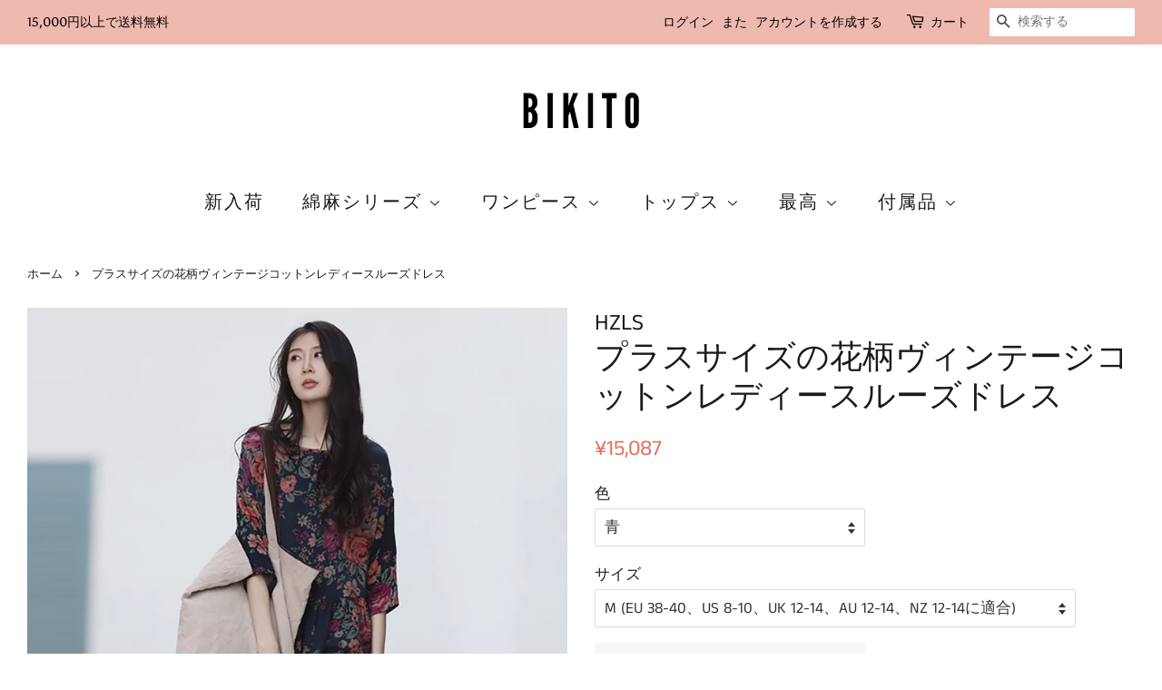

--- FILE ---
content_type: text/html; charset=utf-8
request_url: https://www.bikito.com/products/floral-vintage-cotton-women-loose-dress
body_size: 29054
content:
<!doctype html>
<!--[if lt IE 7]><html class="no-js lt-ie9 lt-ie8 lt-ie7" lang="en"> <![endif]-->
<!--[if IE 7]><html class="no-js lt-ie9 lt-ie8" lang="en"> <![endif]-->
<!--[if IE 8]><html class="no-js lt-ie9" lang="en"> <![endif]-->
<!--[if IE 9 ]><html class="ie9 no-js"> <![endif]-->
<!--[if (gt IE 9)|!(IE)]><!--> <html class="no-js"> <!--<![endif]-->
<head>
  
  <meta name="facebook-domain-verification" content="qqr7qi2hplu26pguahdden62r81v4u" />
  
  <meta name="p:domain_verify" content="71195e215c62e535cca8c0aaca5120e7"/>


<script>
if (window.RhEasy === undefined) {
    window.RhEasy = {
  "platform" : "SHOPIFY",
  "conversionId" : 682317463,
  "conversionLabel" : "Ya5KCILssLgBEJetrcUC"
}
}

    window.RhEasy.pageType = 'product';
    window.RhEasy.product = {
        productId: '6831924740180',
        variantId: '40043307434068',
        productName: 'プラスサイズの花柄ヴィンテージコットンレディースルーズドレス',
        price: 150.87,
        currency: 'JPY'
    };



</script>

  <!-- Basic page needs ================================================== -->
  <meta charset="utf-8">
  <meta http-equiv="X-UA-Compatible" content="IE=edge,chrome=1">

  
  <link rel="shortcut icon" href="//www.bikito.com/cdn/shop/files/favico_32x32.png?v=1613775112" type="image/png" />
  

  <!-- Title and description ================================================== -->
  <title>
  プラスサイズの花柄ヴィンテージコットンレディースルーズドレス &ndash; BIKITO
  </title>

  
  <meta name="description" content="商品コード: 7024636559422 素材:綿100% 襟: Oネック パターン: 花柄 ハイライト: プリーツ、ポケット、ドローストリング シーズン: 春、夏 洗濯に関する推奨事項: 冷水で手洗いしてください。柔らかい洗濯機洗い。吊り干し。浸さないでください。洗濯の分類;必要に応じて、低温でアイロンをかけてください。 モデルの身長: 5&#39;3&quot;/162cm、体重: 104.7ポンド/47kg、">
  

  <!-- Social meta ================================================== -->
  <!-- /snippets/social-meta-tags.liquid -->




<meta property="og:site_name" content="BIKITO">
<meta property="og:url" content="https://www.bikito.com/products/floral-vintage-cotton-women-loose-dress">
<meta property="og:title" content="プラスサイズの花柄ヴィンテージコットンレディースルーズドレス">
<meta property="og:type" content="product">
<meta property="og:description" content="商品コード: 7024636559422 素材:綿100% 襟: Oネック パターン: 花柄 ハイライト: プリーツ、ポケット、ドローストリング シーズン: 春、夏 洗濯に関する推奨事項: 冷水で手洗いしてください。柔らかい洗濯機洗い。吊り干し。浸さないでください。洗濯の分類;必要に応じて、低温でアイロンをかけてください。 モデルの身長: 5&#39;3&quot;/162cm、体重: 104.7ポンド/47kg、">

  <meta property="og:price:amount" content="15,087">
  <meta property="og:price:currency" content="JPY">

<meta property="og:image" content="http://www.bikito.com/cdn/shop/products/e466451ea893bdbd730008f2397b6168_O1CN01zcuSCB1cAWiTyGQXf__2208757143560-0-cib_1200x1200.jpg?v=1686134662"><meta property="og:image" content="http://www.bikito.com/cdn/shop/products/dd581ef92dd43ade12e65a08adc35949_O1CN01ClvLs41cAWie68FIN__2208757143560-0-cib_1200x1200.jpg?v=1686134662"><meta property="og:image" content="http://www.bikito.com/cdn/shop/products/20220719_103942_156_1200x1200.jpg?v=1686134662">
<meta property="og:image:secure_url" content="https://www.bikito.com/cdn/shop/products/e466451ea893bdbd730008f2397b6168_O1CN01zcuSCB1cAWiTyGQXf__2208757143560-0-cib_1200x1200.jpg?v=1686134662"><meta property="og:image:secure_url" content="https://www.bikito.com/cdn/shop/products/dd581ef92dd43ade12e65a08adc35949_O1CN01ClvLs41cAWie68FIN__2208757143560-0-cib_1200x1200.jpg?v=1686134662"><meta property="og:image:secure_url" content="https://www.bikito.com/cdn/shop/products/20220719_103942_156_1200x1200.jpg?v=1686134662">


<meta name="twitter:card" content="summary_large_image">
<meta name="twitter:title" content="プラスサイズの花柄ヴィンテージコットンレディースルーズドレス">
<meta name="twitter:description" content="商品コード: 7024636559422 素材:綿100% 襟: Oネック パターン: 花柄 ハイライト: プリーツ、ポケット、ドローストリング シーズン: 春、夏 洗濯に関する推奨事項: 冷水で手洗いしてください。柔らかい洗濯機洗い。吊り干し。浸さないでください。洗濯の分類;必要に応じて、低温でアイロンをかけてください。 モデルの身長: 5&#39;3&quot;/162cm、体重: 104.7ポンド/47kg、">


  <!-- Helpers ================================================== -->
  <link rel="canonical" href="https://www.bikito.com/products/floral-vintage-cotton-women-loose-dress">
  <meta name="viewport" content="width=device-width,initial-scale=1">
  <meta name="theme-color" content="#e3705c">

  <!-- CSS ================================================== -->
  <link href="//www.bikito.com/cdn/shop/t/10/assets/timber.scss.css?v=120193724423175543371759259246" rel="stylesheet" type="text/css" media="all" />
  <link href="//www.bikito.com/cdn/shop/t/10/assets/theme.scss.css?v=144490665791133452181759259246" rel="stylesheet" type="text/css" media="all" />

  <script>
    window.theme = window.theme || {};

    var theme = {
      strings: {
        addToCart: "カートに追加する",
        soldOut: "売り切れ",
        unavailable: "お取り扱いできません",
        zoomClose: "閉じる (Esc)",
        zoomPrev: "前へ (Left arrow key)",
        zoomNext: "次へ (Right arrow key)",
        addressError: "住所を調べる際にエラーが発生しました",
        addressNoResults: "その住所は見つかりませんでした",
        addressQueryLimit: "Google APIの使用量の制限を超えました。\u003ca href=\"https:\/\/developers.google.com\/maps\/premium\/usage-limits\"\u003eプレミアムプラン\u003c\/a\u003eへのアップグレードをご検討ください。",
        authError: "あなたのGoogle Mapsのアカウント認証で問題が発生しました。"
      },
      settings: {
        // Adding some settings to allow the editor to update correctly when they are changed
        enableWideLayout: true,
        typeAccentTransform: false,
        typeAccentSpacing: true,
        baseFontSize: '17px',
        headerBaseFontSize: '36px',
        accentFontSize: '20px'
      },
      variables: {
        mediaQueryMedium: 'screen and (max-width: 768px)',
        bpSmall: false
      },
      moneyFormat: "¥{{amount_no_decimals}}"
    }

    document.documentElement.className = document.documentElement.className.replace('no-js', 'supports-js');
  </script>

  <!-- Header hook for plugins ================================================== -->
  <script>window.performance && window.performance.mark && window.performance.mark('shopify.content_for_header.start');</script><meta id="shopify-digital-wallet" name="shopify-digital-wallet" content="/7337967674/digital_wallets/dialog">
<meta name="shopify-checkout-api-token" content="24d437e39bd6b07fade328ba29768fd4">
<meta id="in-context-paypal-metadata" data-shop-id="7337967674" data-venmo-supported="false" data-environment="production" data-locale="ja_JP" data-paypal-v4="true" data-currency="JPY">
<link rel="alternate" type="application/json+oembed" href="https://www.bikito.com/products/floral-vintage-cotton-women-loose-dress.oembed">
<script async="async" src="/checkouts/internal/preloads.js?locale=ja-JP"></script>
<script id="shopify-features" type="application/json">{"accessToken":"24d437e39bd6b07fade328ba29768fd4","betas":["rich-media-storefront-analytics"],"domain":"www.bikito.com","predictiveSearch":true,"shopId":7337967674,"locale":"ja"}</script>
<script>var Shopify = Shopify || {};
Shopify.shop = "buykudbusiness.myshopify.com";
Shopify.locale = "ja";
Shopify.currency = {"active":"JPY","rate":"1.0"};
Shopify.country = "JP";
Shopify.theme = {"name":"Minimal","id":44785467450,"schema_name":"Minimal","schema_version":"8.2.0","theme_store_id":380,"role":"main"};
Shopify.theme.handle = "null";
Shopify.theme.style = {"id":null,"handle":null};
Shopify.cdnHost = "www.bikito.com/cdn";
Shopify.routes = Shopify.routes || {};
Shopify.routes.root = "/";</script>
<script type="module">!function(o){(o.Shopify=o.Shopify||{}).modules=!0}(window);</script>
<script>!function(o){function n(){var o=[];function n(){o.push(Array.prototype.slice.apply(arguments))}return n.q=o,n}var t=o.Shopify=o.Shopify||{};t.loadFeatures=n(),t.autoloadFeatures=n()}(window);</script>
<script id="shop-js-analytics" type="application/json">{"pageType":"product"}</script>
<script defer="defer" async type="module" src="//www.bikito.com/cdn/shopifycloud/shop-js/modules/v2/client.init-shop-cart-sync_0MstufBG.ja.esm.js"></script>
<script defer="defer" async type="module" src="//www.bikito.com/cdn/shopifycloud/shop-js/modules/v2/chunk.common_jll-23Z1.esm.js"></script>
<script defer="defer" async type="module" src="//www.bikito.com/cdn/shopifycloud/shop-js/modules/v2/chunk.modal_HXih6-AF.esm.js"></script>
<script type="module">
  await import("//www.bikito.com/cdn/shopifycloud/shop-js/modules/v2/client.init-shop-cart-sync_0MstufBG.ja.esm.js");
await import("//www.bikito.com/cdn/shopifycloud/shop-js/modules/v2/chunk.common_jll-23Z1.esm.js");
await import("//www.bikito.com/cdn/shopifycloud/shop-js/modules/v2/chunk.modal_HXih6-AF.esm.js");

  window.Shopify.SignInWithShop?.initShopCartSync?.({"fedCMEnabled":true,"windoidEnabled":true});

</script>
<script>(function() {
  var isLoaded = false;
  function asyncLoad() {
    if (isLoaded) return;
    isLoaded = true;
    var urls = ["https:\/\/cdn.shopify.com\/s\/files\/1\/0073\/3796\/7674\/t\/10\/assets\/pop_7337967674.js?v=1686221440\u0026shop=buykudbusiness.myshopify.com"];
    for (var i = 0; i < urls.length; i++) {
      var s = document.createElement('script');
      s.type = 'text/javascript';
      s.async = true;
      s.src = urls[i];
      var x = document.getElementsByTagName('script')[0];
      x.parentNode.insertBefore(s, x);
    }
  };
  if(window.attachEvent) {
    window.attachEvent('onload', asyncLoad);
  } else {
    window.addEventListener('load', asyncLoad, false);
  }
})();</script>
<script id="__st">var __st={"a":7337967674,"offset":32400,"reqid":"859ce67c-ad85-4d20-9f59-7d8018acbb69-1769064790","pageurl":"www.bikito.com\/products\/floral-vintage-cotton-women-loose-dress","u":"3cec831b49d9","p":"product","rtyp":"product","rid":6831924740180};</script>
<script>window.ShopifyPaypalV4VisibilityTracking = true;</script>
<script id="captcha-bootstrap">!function(){'use strict';const t='contact',e='account',n='new_comment',o=[[t,t],['blogs',n],['comments',n],[t,'customer']],c=[[e,'customer_login'],[e,'guest_login'],[e,'recover_customer_password'],[e,'create_customer']],r=t=>t.map((([t,e])=>`form[action*='/${t}']:not([data-nocaptcha='true']) input[name='form_type'][value='${e}']`)).join(','),a=t=>()=>t?[...document.querySelectorAll(t)].map((t=>t.form)):[];function s(){const t=[...o],e=r(t);return a(e)}const i='password',u='form_key',d=['recaptcha-v3-token','g-recaptcha-response','h-captcha-response',i],f=()=>{try{return window.sessionStorage}catch{return}},m='__shopify_v',_=t=>t.elements[u];function p(t,e,n=!1){try{const o=window.sessionStorage,c=JSON.parse(o.getItem(e)),{data:r}=function(t){const{data:e,action:n}=t;return t[m]||n?{data:e,action:n}:{data:t,action:n}}(c);for(const[e,n]of Object.entries(r))t.elements[e]&&(t.elements[e].value=n);n&&o.removeItem(e)}catch(o){console.error('form repopulation failed',{error:o})}}const l='form_type',E='cptcha';function T(t){t.dataset[E]=!0}const w=window,h=w.document,L='Shopify',v='ce_forms',y='captcha';let A=!1;((t,e)=>{const n=(g='f06e6c50-85a8-45c8-87d0-21a2b65856fe',I='https://cdn.shopify.com/shopifycloud/storefront-forms-hcaptcha/ce_storefront_forms_captcha_hcaptcha.v1.5.2.iife.js',D={infoText:'hCaptchaによる保護',privacyText:'プライバシー',termsText:'利用規約'},(t,e,n)=>{const o=w[L][v],c=o.bindForm;if(c)return c(t,g,e,D).then(n);var r;o.q.push([[t,g,e,D],n]),r=I,A||(h.body.append(Object.assign(h.createElement('script'),{id:'captcha-provider',async:!0,src:r})),A=!0)});var g,I,D;w[L]=w[L]||{},w[L][v]=w[L][v]||{},w[L][v].q=[],w[L][y]=w[L][y]||{},w[L][y].protect=function(t,e){n(t,void 0,e),T(t)},Object.freeze(w[L][y]),function(t,e,n,w,h,L){const[v,y,A,g]=function(t,e,n){const i=e?o:[],u=t?c:[],d=[...i,...u],f=r(d),m=r(i),_=r(d.filter((([t,e])=>n.includes(e))));return[a(f),a(m),a(_),s()]}(w,h,L),I=t=>{const e=t.target;return e instanceof HTMLFormElement?e:e&&e.form},D=t=>v().includes(t);t.addEventListener('submit',(t=>{const e=I(t);if(!e)return;const n=D(e)&&!e.dataset.hcaptchaBound&&!e.dataset.recaptchaBound,o=_(e),c=g().includes(e)&&(!o||!o.value);(n||c)&&t.preventDefault(),c&&!n&&(function(t){try{if(!f())return;!function(t){const e=f();if(!e)return;const n=_(t);if(!n)return;const o=n.value;o&&e.removeItem(o)}(t);const e=Array.from(Array(32),(()=>Math.random().toString(36)[2])).join('');!function(t,e){_(t)||t.append(Object.assign(document.createElement('input'),{type:'hidden',name:u})),t.elements[u].value=e}(t,e),function(t,e){const n=f();if(!n)return;const o=[...t.querySelectorAll(`input[type='${i}']`)].map((({name:t})=>t)),c=[...d,...o],r={};for(const[a,s]of new FormData(t).entries())c.includes(a)||(r[a]=s);n.setItem(e,JSON.stringify({[m]:1,action:t.action,data:r}))}(t,e)}catch(e){console.error('failed to persist form',e)}}(e),e.submit())}));const S=(t,e)=>{t&&!t.dataset[E]&&(n(t,e.some((e=>e===t))),T(t))};for(const o of['focusin','change'])t.addEventListener(o,(t=>{const e=I(t);D(e)&&S(e,y())}));const B=e.get('form_key'),M=e.get(l),P=B&&M;t.addEventListener('DOMContentLoaded',(()=>{const t=y();if(P)for(const e of t)e.elements[l].value===M&&p(e,B);[...new Set([...A(),...v().filter((t=>'true'===t.dataset.shopifyCaptcha))])].forEach((e=>S(e,t)))}))}(h,new URLSearchParams(w.location.search),n,t,e,['guest_login'])})(!0,!0)}();</script>
<script integrity="sha256-4kQ18oKyAcykRKYeNunJcIwy7WH5gtpwJnB7kiuLZ1E=" data-source-attribution="shopify.loadfeatures" defer="defer" src="//www.bikito.com/cdn/shopifycloud/storefront/assets/storefront/load_feature-a0a9edcb.js" crossorigin="anonymous"></script>
<script data-source-attribution="shopify.dynamic_checkout.dynamic.init">var Shopify=Shopify||{};Shopify.PaymentButton=Shopify.PaymentButton||{isStorefrontPortableWallets:!0,init:function(){window.Shopify.PaymentButton.init=function(){};var t=document.createElement("script");t.src="https://www.bikito.com/cdn/shopifycloud/portable-wallets/latest/portable-wallets.ja.js",t.type="module",document.head.appendChild(t)}};
</script>
<script data-source-attribution="shopify.dynamic_checkout.buyer_consent">
  function portableWalletsHideBuyerConsent(e){var t=document.getElementById("shopify-buyer-consent"),n=document.getElementById("shopify-subscription-policy-button");t&&n&&(t.classList.add("hidden"),t.setAttribute("aria-hidden","true"),n.removeEventListener("click",e))}function portableWalletsShowBuyerConsent(e){var t=document.getElementById("shopify-buyer-consent"),n=document.getElementById("shopify-subscription-policy-button");t&&n&&(t.classList.remove("hidden"),t.removeAttribute("aria-hidden"),n.addEventListener("click",e))}window.Shopify?.PaymentButton&&(window.Shopify.PaymentButton.hideBuyerConsent=portableWalletsHideBuyerConsent,window.Shopify.PaymentButton.showBuyerConsent=portableWalletsShowBuyerConsent);
</script>
<script data-source-attribution="shopify.dynamic_checkout.cart.bootstrap">document.addEventListener("DOMContentLoaded",(function(){function t(){return document.querySelector("shopify-accelerated-checkout-cart, shopify-accelerated-checkout")}if(t())Shopify.PaymentButton.init();else{new MutationObserver((function(e,n){t()&&(Shopify.PaymentButton.init(),n.disconnect())})).observe(document.body,{childList:!0,subtree:!0})}}));
</script>
<link id="shopify-accelerated-checkout-styles" rel="stylesheet" media="screen" href="https://www.bikito.com/cdn/shopifycloud/portable-wallets/latest/accelerated-checkout-backwards-compat.css" crossorigin="anonymous">
<style id="shopify-accelerated-checkout-cart">
        #shopify-buyer-consent {
  margin-top: 1em;
  display: inline-block;
  width: 100%;
}

#shopify-buyer-consent.hidden {
  display: none;
}

#shopify-subscription-policy-button {
  background: none;
  border: none;
  padding: 0;
  text-decoration: underline;
  font-size: inherit;
  cursor: pointer;
}

#shopify-subscription-policy-button::before {
  box-shadow: none;
}

      </style>

<script>window.performance && window.performance.mark && window.performance.mark('shopify.content_for_header.end');</script>

  
<!--[if lt IE 9]>
<script src="//cdnjs.cloudflare.com/ajax/libs/html5shiv/3.7.2/html5shiv.min.js" type="text/javascript"></script>
<![endif]-->


  <script src="//www.bikito.com/cdn/shop/t/10/assets/jquery-2.2.3.min.js?v=58211863146907186831536332713" type="text/javascript"></script>

  <!--[if (gt IE 9)|!(IE)]><!--><script src="//www.bikito.com/cdn/shop/t/10/assets/lazysizes.min.js?v=177476512571513845041536332713" async="async"></script><!--<![endif]-->
  <!--[if lte IE 9]><script src="//www.bikito.com/cdn/shop/t/10/assets/lazysizes.min.js?v=177476512571513845041536332713"></script><![endif]-->

  
  

<!-- "snippets/sca-quick-view-init.liquid" was not rendered, the associated app was uninstalled -->
 <link href="//www.bikito.com/cdn/shop/t/10/assets/limoniapps.discounturl.css?v=102652026321623097351536564017" rel="stylesheet" type="text/css" media="all" />
<link href="//www.bikito.com/cdn/shop/t/10/assets/limoniapps.discounturl.cart.css?v=137387066482438300261536564017" rel="stylesheet" type="text/css" media="all" />
<script src="//www.bikito.com/cdn/shop/t/10/assets/limoniapps.discounturl.js?v=93633690527266365481536564016" type="text/javascript"></script>

<!-- spurit_dm-added -->
<link rel="stylesheet" type="text/css" href="https://s3.amazonaws.com/shopify-apps/discount-manager/store/fd779dc63d720f45e51813a9d1131bbf.css">
<!-- /spurit_dm-added -->


<script src="https://cdn.shopify.com/extensions/1aff304a-11ec-47a0-aee1-7f4ae56792d4/tydal-popups-email-pop-ups-4/assets/pop-app-embed.js" type="text/javascript" defer="defer"></script>
<script src="https://cdn.shopify.com/extensions/019be0f0-0193-778f-8410-c886c6f33a4a/sales-pop-8-37/assets/salespop-widget.js" type="text/javascript" defer="defer"></script>
<link href="https://monorail-edge.shopifysvc.com" rel="dns-prefetch">
<script>(function(){if ("sendBeacon" in navigator && "performance" in window) {try {var session_token_from_headers = performance.getEntriesByType('navigation')[0].serverTiming.find(x => x.name == '_s').description;} catch {var session_token_from_headers = undefined;}var session_cookie_matches = document.cookie.match(/_shopify_s=([^;]*)/);var session_token_from_cookie = session_cookie_matches && session_cookie_matches.length === 2 ? session_cookie_matches[1] : "";var session_token = session_token_from_headers || session_token_from_cookie || "";function handle_abandonment_event(e) {var entries = performance.getEntries().filter(function(entry) {return /monorail-edge.shopifysvc.com/.test(entry.name);});if (!window.abandonment_tracked && entries.length === 0) {window.abandonment_tracked = true;var currentMs = Date.now();var navigation_start = performance.timing.navigationStart;var payload = {shop_id: 7337967674,url: window.location.href,navigation_start,duration: currentMs - navigation_start,session_token,page_type: "product"};window.navigator.sendBeacon("https://monorail-edge.shopifysvc.com/v1/produce", JSON.stringify({schema_id: "online_store_buyer_site_abandonment/1.1",payload: payload,metadata: {event_created_at_ms: currentMs,event_sent_at_ms: currentMs}}));}}window.addEventListener('pagehide', handle_abandonment_event);}}());</script>
<script id="web-pixels-manager-setup">(function e(e,d,r,n,o){if(void 0===o&&(o={}),!Boolean(null===(a=null===(i=window.Shopify)||void 0===i?void 0:i.analytics)||void 0===a?void 0:a.replayQueue)){var i,a;window.Shopify=window.Shopify||{};var t=window.Shopify;t.analytics=t.analytics||{};var s=t.analytics;s.replayQueue=[],s.publish=function(e,d,r){return s.replayQueue.push([e,d,r]),!0};try{self.performance.mark("wpm:start")}catch(e){}var l=function(){var e={modern:/Edge?\/(1{2}[4-9]|1[2-9]\d|[2-9]\d{2}|\d{4,})\.\d+(\.\d+|)|Firefox\/(1{2}[4-9]|1[2-9]\d|[2-9]\d{2}|\d{4,})\.\d+(\.\d+|)|Chrom(ium|e)\/(9{2}|\d{3,})\.\d+(\.\d+|)|(Maci|X1{2}).+ Version\/(15\.\d+|(1[6-9]|[2-9]\d|\d{3,})\.\d+)([,.]\d+|)( \(\w+\)|)( Mobile\/\w+|) Safari\/|Chrome.+OPR\/(9{2}|\d{3,})\.\d+\.\d+|(CPU[ +]OS|iPhone[ +]OS|CPU[ +]iPhone|CPU IPhone OS|CPU iPad OS)[ +]+(15[._]\d+|(1[6-9]|[2-9]\d|\d{3,})[._]\d+)([._]\d+|)|Android:?[ /-](13[3-9]|1[4-9]\d|[2-9]\d{2}|\d{4,})(\.\d+|)(\.\d+|)|Android.+Firefox\/(13[5-9]|1[4-9]\d|[2-9]\d{2}|\d{4,})\.\d+(\.\d+|)|Android.+Chrom(ium|e)\/(13[3-9]|1[4-9]\d|[2-9]\d{2}|\d{4,})\.\d+(\.\d+|)|SamsungBrowser\/([2-9]\d|\d{3,})\.\d+/,legacy:/Edge?\/(1[6-9]|[2-9]\d|\d{3,})\.\d+(\.\d+|)|Firefox\/(5[4-9]|[6-9]\d|\d{3,})\.\d+(\.\d+|)|Chrom(ium|e)\/(5[1-9]|[6-9]\d|\d{3,})\.\d+(\.\d+|)([\d.]+$|.*Safari\/(?![\d.]+ Edge\/[\d.]+$))|(Maci|X1{2}).+ Version\/(10\.\d+|(1[1-9]|[2-9]\d|\d{3,})\.\d+)([,.]\d+|)( \(\w+\)|)( Mobile\/\w+|) Safari\/|Chrome.+OPR\/(3[89]|[4-9]\d|\d{3,})\.\d+\.\d+|(CPU[ +]OS|iPhone[ +]OS|CPU[ +]iPhone|CPU IPhone OS|CPU iPad OS)[ +]+(10[._]\d+|(1[1-9]|[2-9]\d|\d{3,})[._]\d+)([._]\d+|)|Android:?[ /-](13[3-9]|1[4-9]\d|[2-9]\d{2}|\d{4,})(\.\d+|)(\.\d+|)|Mobile Safari.+OPR\/([89]\d|\d{3,})\.\d+\.\d+|Android.+Firefox\/(13[5-9]|1[4-9]\d|[2-9]\d{2}|\d{4,})\.\d+(\.\d+|)|Android.+Chrom(ium|e)\/(13[3-9]|1[4-9]\d|[2-9]\d{2}|\d{4,})\.\d+(\.\d+|)|Android.+(UC? ?Browser|UCWEB|U3)[ /]?(15\.([5-9]|\d{2,})|(1[6-9]|[2-9]\d|\d{3,})\.\d+)\.\d+|SamsungBrowser\/(5\.\d+|([6-9]|\d{2,})\.\d+)|Android.+MQ{2}Browser\/(14(\.(9|\d{2,})|)|(1[5-9]|[2-9]\d|\d{3,})(\.\d+|))(\.\d+|)|K[Aa][Ii]OS\/(3\.\d+|([4-9]|\d{2,})\.\d+)(\.\d+|)/},d=e.modern,r=e.legacy,n=navigator.userAgent;return n.match(d)?"modern":n.match(r)?"legacy":"unknown"}(),u="modern"===l?"modern":"legacy",c=(null!=n?n:{modern:"",legacy:""})[u],f=function(e){return[e.baseUrl,"/wpm","/b",e.hashVersion,"modern"===e.buildTarget?"m":"l",".js"].join("")}({baseUrl:d,hashVersion:r,buildTarget:u}),m=function(e){var d=e.version,r=e.bundleTarget,n=e.surface,o=e.pageUrl,i=e.monorailEndpoint;return{emit:function(e){var a=e.status,t=e.errorMsg,s=(new Date).getTime(),l=JSON.stringify({metadata:{event_sent_at_ms:s},events:[{schema_id:"web_pixels_manager_load/3.1",payload:{version:d,bundle_target:r,page_url:o,status:a,surface:n,error_msg:t},metadata:{event_created_at_ms:s}}]});if(!i)return console&&console.warn&&console.warn("[Web Pixels Manager] No Monorail endpoint provided, skipping logging."),!1;try{return self.navigator.sendBeacon.bind(self.navigator)(i,l)}catch(e){}var u=new XMLHttpRequest;try{return u.open("POST",i,!0),u.setRequestHeader("Content-Type","text/plain"),u.send(l),!0}catch(e){return console&&console.warn&&console.warn("[Web Pixels Manager] Got an unhandled error while logging to Monorail."),!1}}}}({version:r,bundleTarget:l,surface:e.surface,pageUrl:self.location.href,monorailEndpoint:e.monorailEndpoint});try{o.browserTarget=l,function(e){var d=e.src,r=e.async,n=void 0===r||r,o=e.onload,i=e.onerror,a=e.sri,t=e.scriptDataAttributes,s=void 0===t?{}:t,l=document.createElement("script"),u=document.querySelector("head"),c=document.querySelector("body");if(l.async=n,l.src=d,a&&(l.integrity=a,l.crossOrigin="anonymous"),s)for(var f in s)if(Object.prototype.hasOwnProperty.call(s,f))try{l.dataset[f]=s[f]}catch(e){}if(o&&l.addEventListener("load",o),i&&l.addEventListener("error",i),u)u.appendChild(l);else{if(!c)throw new Error("Did not find a head or body element to append the script");c.appendChild(l)}}({src:f,async:!0,onload:function(){if(!function(){var e,d;return Boolean(null===(d=null===(e=window.Shopify)||void 0===e?void 0:e.analytics)||void 0===d?void 0:d.initialized)}()){var d=window.webPixelsManager.init(e)||void 0;if(d){var r=window.Shopify.analytics;r.replayQueue.forEach((function(e){var r=e[0],n=e[1],o=e[2];d.publishCustomEvent(r,n,o)})),r.replayQueue=[],r.publish=d.publishCustomEvent,r.visitor=d.visitor,r.initialized=!0}}},onerror:function(){return m.emit({status:"failed",errorMsg:"".concat(f," has failed to load")})},sri:function(e){var d=/^sha384-[A-Za-z0-9+/=]+$/;return"string"==typeof e&&d.test(e)}(c)?c:"",scriptDataAttributes:o}),m.emit({status:"loading"})}catch(e){m.emit({status:"failed",errorMsg:(null==e?void 0:e.message)||"Unknown error"})}}})({shopId: 7337967674,storefrontBaseUrl: "https://www.bikito.com",extensionsBaseUrl: "https://extensions.shopifycdn.com/cdn/shopifycloud/web-pixels-manager",monorailEndpoint: "https://monorail-edge.shopifysvc.com/unstable/produce_batch",surface: "storefront-renderer",enabledBetaFlags: ["2dca8a86"],webPixelsConfigList: [{"id":"42467412","eventPayloadVersion":"v1","runtimeContext":"LAX","scriptVersion":"1","type":"CUSTOM","privacyPurposes":["MARKETING"],"name":"Meta pixel (migrated)"},{"id":"56066132","eventPayloadVersion":"v1","runtimeContext":"LAX","scriptVersion":"1","type":"CUSTOM","privacyPurposes":["ANALYTICS"],"name":"Google Analytics tag (migrated)"},{"id":"shopify-app-pixel","configuration":"{}","eventPayloadVersion":"v1","runtimeContext":"STRICT","scriptVersion":"0450","apiClientId":"shopify-pixel","type":"APP","privacyPurposes":["ANALYTICS","MARKETING"]},{"id":"shopify-custom-pixel","eventPayloadVersion":"v1","runtimeContext":"LAX","scriptVersion":"0450","apiClientId":"shopify-pixel","type":"CUSTOM","privacyPurposes":["ANALYTICS","MARKETING"]}],isMerchantRequest: false,initData: {"shop":{"name":"BIKITO","paymentSettings":{"currencyCode":"JPY"},"myshopifyDomain":"buykudbusiness.myshopify.com","countryCode":"CN","storefrontUrl":"https:\/\/www.bikito.com"},"customer":null,"cart":null,"checkout":null,"productVariants":[{"price":{"amount":15087.0,"currencyCode":"JPY"},"product":{"title":"プラスサイズの花柄ヴィンテージコットンレディースルーズドレス","vendor":"HZLS","id":"6831924740180","untranslatedTitle":"プラスサイズの花柄ヴィンテージコットンレディースルーズドレス","url":"\/products\/floral-vintage-cotton-women-loose-dress","type":"Dresses"},"id":"40043307434068","image":{"src":"\/\/www.bikito.com\/cdn\/shop\/products\/e466451ea893bdbd730008f2397b6168_O1CN01zcuSCB1cAWiTyGQXf__2208757143560-0-cib.jpg?v=1686134662"},"sku":"HZLS-L21067-NYBU-M","title":"青 \/ M (EU 38-40、US 8-10、UK 12-14、AU 12-14、NZ 12-14に適合)","untranslatedTitle":"Blue \/ M (Fit for EU 38-40，US 8-10，UK 12-14，AU 12-14，NZ 12-14)"},{"price":{"amount":15087.0,"currencyCode":"JPY"},"product":{"title":"プラスサイズの花柄ヴィンテージコットンレディースルーズドレス","vendor":"HZLS","id":"6831924740180","untranslatedTitle":"プラスサイズの花柄ヴィンテージコットンレディースルーズドレス","url":"\/products\/floral-vintage-cotton-women-loose-dress","type":"Dresses"},"id":"40043307466836","image":{"src":"\/\/www.bikito.com\/cdn\/shop\/products\/e466451ea893bdbd730008f2397b6168_O1CN01zcuSCB1cAWiTyGQXf__2208757143560-0-cib.jpg?v=1686134662"},"sku":"HZLS-L21067-NYBU-L","title":"青 \/ L(EU 42-44、US 12-14、UK 16-18、AU 16-18、NZ 16-18に適合)","untranslatedTitle":"Blue \/ L(Fit for EU 42-44，US 12-14，UK 16-18，AU 16-18，NZ 16-18)"},{"price":{"amount":15087.0,"currencyCode":"JPY"},"product":{"title":"プラスサイズの花柄ヴィンテージコットンレディースルーズドレス","vendor":"HZLS","id":"6831924740180","untranslatedTitle":"プラスサイズの花柄ヴィンテージコットンレディースルーズドレス","url":"\/products\/floral-vintage-cotton-women-loose-dress","type":"Dresses"},"id":"40043307499604","image":{"src":"\/\/www.bikito.com\/cdn\/shop\/products\/e466451ea893bdbd730008f2397b6168_O1CN01zcuSCB1cAWiTyGQXf__2208757143560-0-cib.jpg?v=1686134662"},"sku":"HZLS-L21067-NYBU-XL","title":"青 \/ XL (EU 46-48、US 16-18、UK 20-22、AU 20-22、NZ 20-22に適合)","untranslatedTitle":"Blue \/ XL(Fit for EU 46-48，US 16-18，UK 20-22，AU 20-22，NZ 20-22)"},{"price":{"amount":15087.0,"currencyCode":"JPY"},"product":{"title":"プラスサイズの花柄ヴィンテージコットンレディースルーズドレス","vendor":"HZLS","id":"6831924740180","untranslatedTitle":"プラスサイズの花柄ヴィンテージコットンレディースルーズドレス","url":"\/products\/floral-vintage-cotton-women-loose-dress","type":"Dresses"},"id":"40043307532372","image":{"src":"\/\/www.bikito.com\/cdn\/shop\/products\/e466451ea893bdbd730008f2397b6168_O1CN01zcuSCB1cAWiTyGQXf__2208757143560-0-cib.jpg?v=1686134662"},"sku":"HZLS-L21067-NYBU-2XL","title":"青 \/ 2XL (EU 50-52、US 20-22、UK 24-26、AU 24-26、NZ 24-26に適合)","untranslatedTitle":"Blue \/ 2XL(Fit for EU 50-52，US 20-22，UK 24-26，AU 24-26，NZ 24-26)"}],"purchasingCompany":null},},"https://www.bikito.com/cdn","fcfee988w5aeb613cpc8e4bc33m6693e112",{"modern":"","legacy":""},{"shopId":"7337967674","storefrontBaseUrl":"https:\/\/www.bikito.com","extensionBaseUrl":"https:\/\/extensions.shopifycdn.com\/cdn\/shopifycloud\/web-pixels-manager","surface":"storefront-renderer","enabledBetaFlags":"[\"2dca8a86\"]","isMerchantRequest":"false","hashVersion":"fcfee988w5aeb613cpc8e4bc33m6693e112","publish":"custom","events":"[[\"page_viewed\",{}],[\"product_viewed\",{\"productVariant\":{\"price\":{\"amount\":15087.0,\"currencyCode\":\"JPY\"},\"product\":{\"title\":\"プラスサイズの花柄ヴィンテージコットンレディースルーズドレス\",\"vendor\":\"HZLS\",\"id\":\"6831924740180\",\"untranslatedTitle\":\"プラスサイズの花柄ヴィンテージコットンレディースルーズドレス\",\"url\":\"\/products\/floral-vintage-cotton-women-loose-dress\",\"type\":\"Dresses\"},\"id\":\"40043307434068\",\"image\":{\"src\":\"\/\/www.bikito.com\/cdn\/shop\/products\/e466451ea893bdbd730008f2397b6168_O1CN01zcuSCB1cAWiTyGQXf__2208757143560-0-cib.jpg?v=1686134662\"},\"sku\":\"HZLS-L21067-NYBU-M\",\"title\":\"青 \/ M (EU 38-40、US 8-10、UK 12-14、AU 12-14、NZ 12-14に適合)\",\"untranslatedTitle\":\"Blue \/ M (Fit for EU 38-40，US 8-10，UK 12-14，AU 12-14，NZ 12-14)\"}}]]"});</script><script>
  window.ShopifyAnalytics = window.ShopifyAnalytics || {};
  window.ShopifyAnalytics.meta = window.ShopifyAnalytics.meta || {};
  window.ShopifyAnalytics.meta.currency = 'JPY';
  var meta = {"product":{"id":6831924740180,"gid":"gid:\/\/shopify\/Product\/6831924740180","vendor":"HZLS","type":"Dresses","handle":"floral-vintage-cotton-women-loose-dress","variants":[{"id":40043307434068,"price":1508700,"name":"プラスサイズの花柄ヴィンテージコットンレディースルーズドレス - 青 \/ M (EU 38-40、US 8-10、UK 12-14、AU 12-14、NZ 12-14に適合)","public_title":"青 \/ M (EU 38-40、US 8-10、UK 12-14、AU 12-14、NZ 12-14に適合)","sku":"HZLS-L21067-NYBU-M"},{"id":40043307466836,"price":1508700,"name":"プラスサイズの花柄ヴィンテージコットンレディースルーズドレス - 青 \/ L(EU 42-44、US 12-14、UK 16-18、AU 16-18、NZ 16-18に適合)","public_title":"青 \/ L(EU 42-44、US 12-14、UK 16-18、AU 16-18、NZ 16-18に適合)","sku":"HZLS-L21067-NYBU-L"},{"id":40043307499604,"price":1508700,"name":"プラスサイズの花柄ヴィンテージコットンレディースルーズドレス - 青 \/ XL (EU 46-48、US 16-18、UK 20-22、AU 20-22、NZ 20-22に適合)","public_title":"青 \/ XL (EU 46-48、US 16-18、UK 20-22、AU 20-22、NZ 20-22に適合)","sku":"HZLS-L21067-NYBU-XL"},{"id":40043307532372,"price":1508700,"name":"プラスサイズの花柄ヴィンテージコットンレディースルーズドレス - 青 \/ 2XL (EU 50-52、US 20-22、UK 24-26、AU 24-26、NZ 24-26に適合)","public_title":"青 \/ 2XL (EU 50-52、US 20-22、UK 24-26、AU 24-26、NZ 24-26に適合)","sku":"HZLS-L21067-NYBU-2XL"}],"remote":false},"page":{"pageType":"product","resourceType":"product","resourceId":6831924740180,"requestId":"859ce67c-ad85-4d20-9f59-7d8018acbb69-1769064790"}};
  for (var attr in meta) {
    window.ShopifyAnalytics.meta[attr] = meta[attr];
  }
</script>
<script class="analytics">
  (function () {
    var customDocumentWrite = function(content) {
      var jquery = null;

      if (window.jQuery) {
        jquery = window.jQuery;
      } else if (window.Checkout && window.Checkout.$) {
        jquery = window.Checkout.$;
      }

      if (jquery) {
        jquery('body').append(content);
      }
    };

    var hasLoggedConversion = function(token) {
      if (token) {
        return document.cookie.indexOf('loggedConversion=' + token) !== -1;
      }
      return false;
    }

    var setCookieIfConversion = function(token) {
      if (token) {
        var twoMonthsFromNow = new Date(Date.now());
        twoMonthsFromNow.setMonth(twoMonthsFromNow.getMonth() + 2);

        document.cookie = 'loggedConversion=' + token + '; expires=' + twoMonthsFromNow;
      }
    }

    var trekkie = window.ShopifyAnalytics.lib = window.trekkie = window.trekkie || [];
    if (trekkie.integrations) {
      return;
    }
    trekkie.methods = [
      'identify',
      'page',
      'ready',
      'track',
      'trackForm',
      'trackLink'
    ];
    trekkie.factory = function(method) {
      return function() {
        var args = Array.prototype.slice.call(arguments);
        args.unshift(method);
        trekkie.push(args);
        return trekkie;
      };
    };
    for (var i = 0; i < trekkie.methods.length; i++) {
      var key = trekkie.methods[i];
      trekkie[key] = trekkie.factory(key);
    }
    trekkie.load = function(config) {
      trekkie.config = config || {};
      trekkie.config.initialDocumentCookie = document.cookie;
      var first = document.getElementsByTagName('script')[0];
      var script = document.createElement('script');
      script.type = 'text/javascript';
      script.onerror = function(e) {
        var scriptFallback = document.createElement('script');
        scriptFallback.type = 'text/javascript';
        scriptFallback.onerror = function(error) {
                var Monorail = {
      produce: function produce(monorailDomain, schemaId, payload) {
        var currentMs = new Date().getTime();
        var event = {
          schema_id: schemaId,
          payload: payload,
          metadata: {
            event_created_at_ms: currentMs,
            event_sent_at_ms: currentMs
          }
        };
        return Monorail.sendRequest("https://" + monorailDomain + "/v1/produce", JSON.stringify(event));
      },
      sendRequest: function sendRequest(endpointUrl, payload) {
        // Try the sendBeacon API
        if (window && window.navigator && typeof window.navigator.sendBeacon === 'function' && typeof window.Blob === 'function' && !Monorail.isIos12()) {
          var blobData = new window.Blob([payload], {
            type: 'text/plain'
          });

          if (window.navigator.sendBeacon(endpointUrl, blobData)) {
            return true;
          } // sendBeacon was not successful

        } // XHR beacon

        var xhr = new XMLHttpRequest();

        try {
          xhr.open('POST', endpointUrl);
          xhr.setRequestHeader('Content-Type', 'text/plain');
          xhr.send(payload);
        } catch (e) {
          console.log(e);
        }

        return false;
      },
      isIos12: function isIos12() {
        return window.navigator.userAgent.lastIndexOf('iPhone; CPU iPhone OS 12_') !== -1 || window.navigator.userAgent.lastIndexOf('iPad; CPU OS 12_') !== -1;
      }
    };
    Monorail.produce('monorail-edge.shopifysvc.com',
      'trekkie_storefront_load_errors/1.1',
      {shop_id: 7337967674,
      theme_id: 44785467450,
      app_name: "storefront",
      context_url: window.location.href,
      source_url: "//www.bikito.com/cdn/s/trekkie.storefront.1bbfab421998800ff09850b62e84b8915387986d.min.js"});

        };
        scriptFallback.async = true;
        scriptFallback.src = '//www.bikito.com/cdn/s/trekkie.storefront.1bbfab421998800ff09850b62e84b8915387986d.min.js';
        first.parentNode.insertBefore(scriptFallback, first);
      };
      script.async = true;
      script.src = '//www.bikito.com/cdn/s/trekkie.storefront.1bbfab421998800ff09850b62e84b8915387986d.min.js';
      first.parentNode.insertBefore(script, first);
    };
    trekkie.load(
      {"Trekkie":{"appName":"storefront","development":false,"defaultAttributes":{"shopId":7337967674,"isMerchantRequest":null,"themeId":44785467450,"themeCityHash":"15548585297861476543","contentLanguage":"ja","currency":"JPY","eventMetadataId":"eb6f328e-e173-497c-9849-c4287689c3ba"},"isServerSideCookieWritingEnabled":true,"monorailRegion":"shop_domain","enabledBetaFlags":["65f19447"]},"Session Attribution":{},"S2S":{"facebookCapiEnabled":false,"source":"trekkie-storefront-renderer","apiClientId":580111}}
    );

    var loaded = false;
    trekkie.ready(function() {
      if (loaded) return;
      loaded = true;

      window.ShopifyAnalytics.lib = window.trekkie;

      var originalDocumentWrite = document.write;
      document.write = customDocumentWrite;
      try { window.ShopifyAnalytics.merchantGoogleAnalytics.call(this); } catch(error) {};
      document.write = originalDocumentWrite;

      window.ShopifyAnalytics.lib.page(null,{"pageType":"product","resourceType":"product","resourceId":6831924740180,"requestId":"859ce67c-ad85-4d20-9f59-7d8018acbb69-1769064790","shopifyEmitted":true});

      var match = window.location.pathname.match(/checkouts\/(.+)\/(thank_you|post_purchase)/)
      var token = match? match[1]: undefined;
      if (!hasLoggedConversion(token)) {
        setCookieIfConversion(token);
        window.ShopifyAnalytics.lib.track("Viewed Product",{"currency":"JPY","variantId":40043307434068,"productId":6831924740180,"productGid":"gid:\/\/shopify\/Product\/6831924740180","name":"プラスサイズの花柄ヴィンテージコットンレディースルーズドレス - 青 \/ M (EU 38-40、US 8-10、UK 12-14、AU 12-14、NZ 12-14に適合)","price":"15087","sku":"HZLS-L21067-NYBU-M","brand":"HZLS","variant":"青 \/ M (EU 38-40、US 8-10、UK 12-14、AU 12-14、NZ 12-14に適合)","category":"Dresses","nonInteraction":true,"remote":false},undefined,undefined,{"shopifyEmitted":true});
      window.ShopifyAnalytics.lib.track("monorail:\/\/trekkie_storefront_viewed_product\/1.1",{"currency":"JPY","variantId":40043307434068,"productId":6831924740180,"productGid":"gid:\/\/shopify\/Product\/6831924740180","name":"プラスサイズの花柄ヴィンテージコットンレディースルーズドレス - 青 \/ M (EU 38-40、US 8-10、UK 12-14、AU 12-14、NZ 12-14に適合)","price":"15087","sku":"HZLS-L21067-NYBU-M","brand":"HZLS","variant":"青 \/ M (EU 38-40、US 8-10、UK 12-14、AU 12-14、NZ 12-14に適合)","category":"Dresses","nonInteraction":true,"remote":false,"referer":"https:\/\/www.bikito.com\/products\/floral-vintage-cotton-women-loose-dress"});
      }
    });


        var eventsListenerScript = document.createElement('script');
        eventsListenerScript.async = true;
        eventsListenerScript.src = "//www.bikito.com/cdn/shopifycloud/storefront/assets/shop_events_listener-3da45d37.js";
        document.getElementsByTagName('head')[0].appendChild(eventsListenerScript);

})();</script>
  <script>
  if (!window.ga || (window.ga && typeof window.ga !== 'function')) {
    window.ga = function ga() {
      (window.ga.q = window.ga.q || []).push(arguments);
      if (window.Shopify && window.Shopify.analytics && typeof window.Shopify.analytics.publish === 'function') {
        window.Shopify.analytics.publish("ga_stub_called", {}, {sendTo: "google_osp_migration"});
      }
      console.error("Shopify's Google Analytics stub called with:", Array.from(arguments), "\nSee https://help.shopify.com/manual/promoting-marketing/pixels/pixel-migration#google for more information.");
    };
    if (window.Shopify && window.Shopify.analytics && typeof window.Shopify.analytics.publish === 'function') {
      window.Shopify.analytics.publish("ga_stub_initialized", {}, {sendTo: "google_osp_migration"});
    }
  }
</script>
<script
  defer
  src="https://www.bikito.com/cdn/shopifycloud/perf-kit/shopify-perf-kit-3.0.4.min.js"
  data-application="storefront-renderer"
  data-shop-id="7337967674"
  data-render-region="gcp-us-central1"
  data-page-type="product"
  data-theme-instance-id="44785467450"
  data-theme-name="Minimal"
  data-theme-version="8.2.0"
  data-monorail-region="shop_domain"
  data-resource-timing-sampling-rate="10"
  data-shs="true"
  data-shs-beacon="true"
  data-shs-export-with-fetch="true"
  data-shs-logs-sample-rate="1"
  data-shs-beacon-endpoint="https://www.bikito.com/api/collect"
></script>
</head>

<body id="プラスサイズの花柄ヴィンテージコットンレディースルーズドレス" class="template-product" >

  <div id="shopify-section-header" class="shopify-section"><style>
  .logo__image-wrapper {
    max-width: 200px;
  }
  /*================= If logo is above navigation ================== */
  
    .site-nav {
      
      margin-top: 30px;
    }

    
      .logo__image-wrapper {
        margin: 0 auto;
      }
    
  

  /*============ If logo is on the same line as navigation ============ */
  


  
</style>

<div data-section-id="header" data-section-type="header-section">
  <div class="header-bar">
    <div class="wrapper medium-down--hide">
      <div class="post-large--display-table">

        
          <div class="header-bar__left post-large--display-table-cell">

            

            

            
              <div class="header-bar__module header-bar__message">
                
                  15,000円以上で送料無料
                
              </div>
            

          </div>
        

        <div class="header-bar__right post-large--display-table-cell">

          
            <ul class="header-bar__module header-bar__module--list">
              
                <li>
                  <a href="/account/login" id="customer_login_link">ログイン</a>
                </li>
                <li>また</li>
                <li>
                  <a href="/account/register" id="customer_register_link">アカウントを作成する</a>
                </li>
              
            </ul>
          

          <div class="header-bar__module">
            <span class="header-bar__sep" aria-hidden="true"></span>
            <a href="/cart" class="cart-page-link">
              <span class="icon icon-cart header-bar__cart-icon" aria-hidden="true"></span>
            </a>
          </div>

          <div class="header-bar__module">
            <a href="/cart" class="cart-page-link">
              カート
              <span class="cart-count header-bar__cart-count hidden-count">0</span>
            </a>
          </div>

          
            
              <div class="header-bar__module header-bar__search">
                


  <form action="/search" method="get" class="header-bar__search-form clearfix" role="search">
    
    <button type="submit" class="btn btn--search icon-fallback-text header-bar__search-submit">
      <span class="icon icon-search" aria-hidden="true"></span>
      <span class="fallback-text">検索する</span>
    </button>
    <input type="search" name="q" value="" aria-label="検索する" class="header-bar__search-input" placeholder="検索する">
  </form>


              </div>
            
          

        </div>
      </div>
    </div>

    <div class="wrapper post-large--hide announcement-bar--mobile">
      
        
          <span>15,000円以上で送料無料</span>
        
      
    </div>

    <div class="wrapper post-large--hide">
      
        <button type="button" class="mobile-nav-trigger" id="MobileNavTrigger" aria-controls="MobileNav" aria-expanded="false">
          <span class="icon icon-hamburger" aria-hidden="true"></span>
          メニュー
        </button>
      
      <a href="/cart" class="cart-page-link mobile-cart-page-link">
        <span class="icon icon-cart header-bar__cart-icon" aria-hidden="true"></span>
        カート <span class="cart-count hidden-count">0</span>
      </a>
    </div>
    <nav role="navigation">
  <ul id="MobileNav" class="mobile-nav post-large--hide">
    
      
        <li class="mobile-nav__link">
          <a
            href="https://www.bikito.com/collections/%E6%96%B0%E5%85%A5%E8%8D%B7"
            class="mobile-nav"
            >
            新入荷
          </a>
        </li>
      
    
      
        
        <li class="mobile-nav__link" aria-haspopup="true">
          <a
            href="/collections/%E7%B6%BF%E9%BA%BB%E3%82%B7%E3%83%AA%E3%83%BC%E3%82%BA"
            class="mobile-nav__sublist-trigger"
            aria-controls="MobileNav-Parent-2"
            aria-expanded="false">
            綿麻シリーズ
            <span class="icon-fallback-text mobile-nav__sublist-expand" aria-hidden="true">
  <span class="icon icon-plus" aria-hidden="true"></span>
  <span class="fallback-text">+</span>
</span>
<span class="icon-fallback-text mobile-nav__sublist-contract" aria-hidden="true">
  <span class="icon icon-minus" aria-hidden="true"></span>
  <span class="fallback-text">-</span>
</span>

          </a>
          <ul
            id="MobileNav-Parent-2"
            class="mobile-nav__sublist">
            
              <li class="mobile-nav__sublist-link ">
                <a href="/collections/%E7%B6%BF%E9%BA%BB%E3%82%B7%E3%83%AA%E3%83%BC%E3%82%BA" class="site-nav__link">すべて <span class="visually-hidden">綿麻シリーズ</span></a>
              </li>
            
            
              
                <li class="mobile-nav__sublist-link">
                  <a
                    href="/collections/%E7%B6%BF%E9%BA%BB%E3%82%B7%E3%83%AA%E3%83%BC%E3%82%BAtops"
                    >
                    綿麻トップス
                  </a>
                </li>
              
            
              
                <li class="mobile-nav__sublist-link">
                  <a
                    href="/collections/%E7%B6%BF%E9%BA%BB%E3%83%9C%E3%83%88%E3%83%A0%E3%82%B9"
                    >
                    綿麻ボトムス
                  </a>
                </li>
              
            
          </ul>
        </li>
      
    
      
        
        <li class="mobile-nav__link" aria-haspopup="true">
          <a
            href="/collections/%E3%83%AF%E3%83%B3%E3%83%94%E3%83%BC%E3%82%B9"
            class="mobile-nav__sublist-trigger"
            aria-controls="MobileNav-Parent-3"
            aria-expanded="false">
            ワンピース
            <span class="icon-fallback-text mobile-nav__sublist-expand" aria-hidden="true">
  <span class="icon icon-plus" aria-hidden="true"></span>
  <span class="fallback-text">+</span>
</span>
<span class="icon-fallback-text mobile-nav__sublist-contract" aria-hidden="true">
  <span class="icon icon-minus" aria-hidden="true"></span>
  <span class="fallback-text">-</span>
</span>

          </a>
          <ul
            id="MobileNav-Parent-3"
            class="mobile-nav__sublist">
            
              <li class="mobile-nav__sublist-link ">
                <a href="/collections/%E3%83%AF%E3%83%B3%E3%83%94%E3%83%BC%E3%82%B9" class="site-nav__link">すべて <span class="visually-hidden">ワンピース</span></a>
              </li>
            
            
              
                <li class="mobile-nav__sublist-link">
                  <a
                    href="/collections/%E6%98%A5%E5%A4%8F%E9%99%90%E5%AE%9A%E3%83%89%E3%83%AC%E3%82%B9"
                    >
                    春夏限定ドレス
                  </a>
                </li>
              
            
              
                <li class="mobile-nav__sublist-link">
                  <a
                    href="/collections/%E3%83%9E%E3%82%AD%E3%82%B7%E3%83%89%E3%83%AC%E3%82%B9-maxi-dresses"
                    >
                    マキシドレス
                  </a>
                </li>
              
            
          </ul>
        </li>
      
    
      
        
        <li class="mobile-nav__link" aria-haspopup="true">
          <a
            href="/collections/%E3%83%88%E3%83%83%E3%83%97%E3%82%B9"
            class="mobile-nav__sublist-trigger"
            aria-controls="MobileNav-Parent-4"
            aria-expanded="false">
            トップス
            <span class="icon-fallback-text mobile-nav__sublist-expand" aria-hidden="true">
  <span class="icon icon-plus" aria-hidden="true"></span>
  <span class="fallback-text">+</span>
</span>
<span class="icon-fallback-text mobile-nav__sublist-contract" aria-hidden="true">
  <span class="icon icon-minus" aria-hidden="true"></span>
  <span class="fallback-text">-</span>
</span>

          </a>
          <ul
            id="MobileNav-Parent-4"
            class="mobile-nav__sublist">
            
              <li class="mobile-nav__sublist-link ">
                <a href="/collections/%E3%83%88%E3%83%83%E3%83%97%E3%82%B9" class="site-nav__link">すべて <span class="visually-hidden">トップス</span></a>
              </li>
            
            
              
                <li class="mobile-nav__sublist-link">
                  <a
                    href="/collections/%E3%83%96%E3%83%A9%E3%82%A6%E3%82%B9-%E3%82%B7%E3%83%A3%E3%83%84"
                    >
                    ブラウス&amp;シャツ
                  </a>
                </li>
              
            
              
                <li class="mobile-nav__sublist-link">
                  <a
                    href="/collections/%E3%83%96%E3%83%A9%E3%82%A6%E3%82%B9-%EF%BD%94%E3%82%B7%E3%83%A3%E3%83%84"
                    >
                    Ｔシャツ
                  </a>
                </li>
              
            
              
                <li class="mobile-nav__sublist-link">
                  <a
                    href="/collections/%E3%82%B3%E3%83%BC%E3%83%88"
                    >
                    外
                  </a>
                </li>
              
            
          </ul>
        </li>
      
    
      
        
        <li class="mobile-nav__link" aria-haspopup="true">
          <a
            href="/collections/%E3%83%9C%E3%83%88%E3%83%A0%E3%82%BA"
            class="mobile-nav__sublist-trigger"
            aria-controls="MobileNav-Parent-5"
            aria-expanded="false">
            最高
            <span class="icon-fallback-text mobile-nav__sublist-expand" aria-hidden="true">
  <span class="icon icon-plus" aria-hidden="true"></span>
  <span class="fallback-text">+</span>
</span>
<span class="icon-fallback-text mobile-nav__sublist-contract" aria-hidden="true">
  <span class="icon icon-minus" aria-hidden="true"></span>
  <span class="fallback-text">-</span>
</span>

          </a>
          <ul
            id="MobileNav-Parent-5"
            class="mobile-nav__sublist">
            
              <li class="mobile-nav__sublist-link ">
                <a href="/collections/%E3%83%9C%E3%83%88%E3%83%A0%E3%82%BA" class="site-nav__link">すべて <span class="visually-hidden">最高</span></a>
              </li>
            
            
              
                <li class="mobile-nav__sublist-link">
                  <a
                    href="/collections/%E3%82%B5%E3%83%AD%E3%83%99%E3%83%83%E3%83%88"
                    >
                    サロペット
                  </a>
                </li>
              
            
              
                <li class="mobile-nav__sublist-link">
                  <a
                    href="/collections/%E3%82%B8%E3%83%BC%E3%83%B3%E3%82%BA"
                    >
                    ジーンズ/デニム
                  </a>
                </li>
              
            
              
                <li class="mobile-nav__sublist-link">
                  <a
                    href="/collections/%E3%83%8F%E3%83%AC%E3%83%A0%E3%83%91%E3%83%B3%E3%83%84"
                    >
                    それではパンツ
                  </a>
                </li>
              
            
              
                <li class="mobile-nav__sublist-link">
                  <a
                    href="/collections/%E3%83%AF%E3%82%A4%E3%83%89%E3%83%AC%E3%83%83%E3%82%B0%E3%83%91%E3%83%B3%E3%83%84-%E3%82%B9%E3%82%AB%E3%83%BC%E3%83%88"
                    >
                    ワイドレッグパンツ&amp;amp;スカート
                  </a>
                </li>
              
            
          </ul>
        </li>
      
    
      
        
        <li class="mobile-nav__link" aria-haspopup="true">
          <a
            href="/collections/%E4%BB%98%E5%B1%9E%E5%93%81"
            class="mobile-nav__sublist-trigger"
            aria-controls="MobileNav-Parent-6"
            aria-expanded="false">
            付属品
            <span class="icon-fallback-text mobile-nav__sublist-expand" aria-hidden="true">
  <span class="icon icon-plus" aria-hidden="true"></span>
  <span class="fallback-text">+</span>
</span>
<span class="icon-fallback-text mobile-nav__sublist-contract" aria-hidden="true">
  <span class="icon icon-minus" aria-hidden="true"></span>
  <span class="fallback-text">-</span>
</span>

          </a>
          <ul
            id="MobileNav-Parent-6"
            class="mobile-nav__sublist">
            
              <li class="mobile-nav__sublist-link ">
                <a href="/collections/%E4%BB%98%E5%B1%9E%E5%93%81" class="site-nav__link">すべて <span class="visually-hidden">付属品</span></a>
              </li>
            
            
              
                <li class="mobile-nav__sublist-link">
                  <a
                    href="/collections/%E3%83%90%E3%83%83%E3%82%B0"
                    >
                    バッグ
                  </a>
                </li>
              
            
              
                <li class="mobile-nav__sublist-link">
                  <a
                    href="/collections/%E5%B8%BD%E5%AD%90"
                    >
                    帽子
                  </a>
                </li>
              
            
              
                <li class="mobile-nav__sublist-link">
                  <a
                    href="/collections/%E3%83%8D%E3%83%83%E3%82%AF%E3%83%AC%E3%82%B9"
                    >
                    ネックレス
                  </a>
                </li>
              
            
              
                <li class="mobile-nav__sublist-link">
                  <a
                    href="/collections/%E3%82%B9%E3%82%AB%E3%83%BC%E3%83%95-%E3%82%B7%E3%83%A7%E3%83%BC%E3%83%AB"
                    >
                    スカーフ＆ショール
                  </a>
                </li>
              
            
              
                <li class="mobile-nav__sublist-link">
                  <a
                    href="/collections/%E3%82%A4%E3%83%A4%E3%83%AA%E3%83%B3%E3%82%B0"
                    >
                    イヤリング＆ブレスレット
                  </a>
                </li>
              
            
              
                <li class="mobile-nav__sublist-link">
                  <a
                    href="/collections/%E9%9D%B4"
                    >
                    チェ
                  </a>
                </li>
              
            
          </ul>
        </li>
      
    

    
      
        <li class="mobile-nav__link">
          <a href="/account/login" id="customer_login_link">ログイン</a>
        </li>
        <li class="mobile-nav__link">
          <a href="/account/register" id="customer_register_link">アカウントを作成する</a>
        </li>
      
    

    <li class="mobile-nav__link">
      
        <div class="header-bar__module header-bar__search">
          


  <form action="/search" method="get" class="header-bar__search-form clearfix" role="search">
    
    <button type="submit" class="btn btn--search icon-fallback-text header-bar__search-submit">
      <span class="icon icon-search" aria-hidden="true"></span>
      <span class="fallback-text">検索する</span>
    </button>
    <input type="search" name="q" value="" aria-label="検索する" class="header-bar__search-input" placeholder="検索する">
  </form>


        </div>
      
    </li>
  </ul>
</nav>

  </div>

  <header class="site-header" role="banner">
    <div class="wrapper">

      
        <div class="grid--full">
          <div class="grid__item">
            
              <div class="h1 site-header__logo" itemscope itemtype="http://schema.org/Organization">
            
              
                <noscript>
                  
                  <div class="logo__image-wrapper">
                    <img src="//www.bikito.com/cdn/shop/files/BIKITO_1_a7013526-284d-4cd1-9b7f-45385d3c053b_200x.png?v=1614318551" alt="BIKITO" />
                  </div>
                </noscript>
                <div class="logo__image-wrapper supports-js">
                  <a href="/" itemprop="url" style="padding-top:44.44444444444444%;">
                    
                    <img class="logo__image lazyload"
                         src="//www.bikito.com/cdn/shop/files/BIKITO_1_a7013526-284d-4cd1-9b7f-45385d3c053b_300x300.png?v=1614318551"
                         data-src="//www.bikito.com/cdn/shop/files/BIKITO_1_a7013526-284d-4cd1-9b7f-45385d3c053b_{width}x.png?v=1614318551"
                         data-widths="[120, 180, 360, 540, 720, 900, 1080, 1296, 1512, 1728, 1944, 2048]"
                         data-aspectratio="2.25"
                         data-sizes="auto"
                         alt="BIKITO"
                         itemprop="logo">
                  </a>
                </div>
              
            
              </div>
            
          </div>
        </div>
        <div class="grid--full medium-down--hide">
          <div class="grid__item">
            
<nav>
  <ul class="site-nav" id="AccessibleNav">
    
      
        <li>
          <a
            href="https://www.bikito.com/collections/%E6%96%B0%E5%85%A5%E8%8D%B7"
            class="site-nav__link"
            data-meganav-type="child"
            >
              新入荷
          </a>
        </li>
      
    
      
      
        <li 
          class="site-nav--has-dropdown "
          aria-haspopup="true">
          <a
            href="/collections/%E7%B6%BF%E9%BA%BB%E3%82%B7%E3%83%AA%E3%83%BC%E3%82%BA"
            class="site-nav__link"
            data-meganav-type="parent"
            aria-controls="MenuParent-2"
            aria-expanded="false"
            >
              綿麻シリーズ
              <span class="icon icon-arrow-down" aria-hidden="true"></span>
          </a>
          <ul
            id="MenuParent-2"
            class="site-nav__dropdown "
            data-meganav-dropdown>
            
              
                <li>
                  <a
                    href="/collections/%E7%B6%BF%E9%BA%BB%E3%82%B7%E3%83%AA%E3%83%BC%E3%82%BAtops"
                    class="site-nav__link"
                    data-meganav-type="child"
                    
                    tabindex="-1">
                      綿麻トップス
                  </a>
                </li>
              
            
              
                <li>
                  <a
                    href="/collections/%E7%B6%BF%E9%BA%BB%E3%83%9C%E3%83%88%E3%83%A0%E3%82%B9"
                    class="site-nav__link"
                    data-meganav-type="child"
                    
                    tabindex="-1">
                      綿麻ボトムス
                  </a>
                </li>
              
            
          </ul>
        </li>
      
    
      
      
        <li 
          class="site-nav--has-dropdown "
          aria-haspopup="true">
          <a
            href="/collections/%E3%83%AF%E3%83%B3%E3%83%94%E3%83%BC%E3%82%B9"
            class="site-nav__link"
            data-meganav-type="parent"
            aria-controls="MenuParent-3"
            aria-expanded="false"
            >
              ワンピース
              <span class="icon icon-arrow-down" aria-hidden="true"></span>
          </a>
          <ul
            id="MenuParent-3"
            class="site-nav__dropdown "
            data-meganav-dropdown>
            
              
                <li>
                  <a
                    href="/collections/%E6%98%A5%E5%A4%8F%E9%99%90%E5%AE%9A%E3%83%89%E3%83%AC%E3%82%B9"
                    class="site-nav__link"
                    data-meganav-type="child"
                    
                    tabindex="-1">
                      春夏限定ドレス
                  </a>
                </li>
              
            
              
                <li>
                  <a
                    href="/collections/%E3%83%9E%E3%82%AD%E3%82%B7%E3%83%89%E3%83%AC%E3%82%B9-maxi-dresses"
                    class="site-nav__link"
                    data-meganav-type="child"
                    
                    tabindex="-1">
                      マキシドレス
                  </a>
                </li>
              
            
          </ul>
        </li>
      
    
      
      
        <li 
          class="site-nav--has-dropdown "
          aria-haspopup="true">
          <a
            href="/collections/%E3%83%88%E3%83%83%E3%83%97%E3%82%B9"
            class="site-nav__link"
            data-meganav-type="parent"
            aria-controls="MenuParent-4"
            aria-expanded="false"
            >
              トップス
              <span class="icon icon-arrow-down" aria-hidden="true"></span>
          </a>
          <ul
            id="MenuParent-4"
            class="site-nav__dropdown "
            data-meganav-dropdown>
            
              
                <li>
                  <a
                    href="/collections/%E3%83%96%E3%83%A9%E3%82%A6%E3%82%B9-%E3%82%B7%E3%83%A3%E3%83%84"
                    class="site-nav__link"
                    data-meganav-type="child"
                    
                    tabindex="-1">
                      ブラウス&amp;シャツ
                  </a>
                </li>
              
            
              
                <li>
                  <a
                    href="/collections/%E3%83%96%E3%83%A9%E3%82%A6%E3%82%B9-%EF%BD%94%E3%82%B7%E3%83%A3%E3%83%84"
                    class="site-nav__link"
                    data-meganav-type="child"
                    
                    tabindex="-1">
                      Ｔシャツ
                  </a>
                </li>
              
            
              
                <li>
                  <a
                    href="/collections/%E3%82%B3%E3%83%BC%E3%83%88"
                    class="site-nav__link"
                    data-meganav-type="child"
                    
                    tabindex="-1">
                      外
                  </a>
                </li>
              
            
          </ul>
        </li>
      
    
      
      
        <li 
          class="site-nav--has-dropdown "
          aria-haspopup="true">
          <a
            href="/collections/%E3%83%9C%E3%83%88%E3%83%A0%E3%82%BA"
            class="site-nav__link"
            data-meganav-type="parent"
            aria-controls="MenuParent-5"
            aria-expanded="false"
            >
              最高
              <span class="icon icon-arrow-down" aria-hidden="true"></span>
          </a>
          <ul
            id="MenuParent-5"
            class="site-nav__dropdown "
            data-meganav-dropdown>
            
              
                <li>
                  <a
                    href="/collections/%E3%82%B5%E3%83%AD%E3%83%99%E3%83%83%E3%83%88"
                    class="site-nav__link"
                    data-meganav-type="child"
                    
                    tabindex="-1">
                      サロペット
                  </a>
                </li>
              
            
              
                <li>
                  <a
                    href="/collections/%E3%82%B8%E3%83%BC%E3%83%B3%E3%82%BA"
                    class="site-nav__link"
                    data-meganav-type="child"
                    
                    tabindex="-1">
                      ジーンズ/デニム
                  </a>
                </li>
              
            
              
                <li>
                  <a
                    href="/collections/%E3%83%8F%E3%83%AC%E3%83%A0%E3%83%91%E3%83%B3%E3%83%84"
                    class="site-nav__link"
                    data-meganav-type="child"
                    
                    tabindex="-1">
                      それではパンツ
                  </a>
                </li>
              
            
              
                <li>
                  <a
                    href="/collections/%E3%83%AF%E3%82%A4%E3%83%89%E3%83%AC%E3%83%83%E3%82%B0%E3%83%91%E3%83%B3%E3%83%84-%E3%82%B9%E3%82%AB%E3%83%BC%E3%83%88"
                    class="site-nav__link"
                    data-meganav-type="child"
                    
                    tabindex="-1">
                      ワイドレッグパンツ&amp;amp;スカート
                  </a>
                </li>
              
            
          </ul>
        </li>
      
    
      
      
        <li 
          class="site-nav--has-dropdown "
          aria-haspopup="true">
          <a
            href="/collections/%E4%BB%98%E5%B1%9E%E5%93%81"
            class="site-nav__link"
            data-meganav-type="parent"
            aria-controls="MenuParent-6"
            aria-expanded="false"
            >
              付属品
              <span class="icon icon-arrow-down" aria-hidden="true"></span>
          </a>
          <ul
            id="MenuParent-6"
            class="site-nav__dropdown "
            data-meganav-dropdown>
            
              
                <li>
                  <a
                    href="/collections/%E3%83%90%E3%83%83%E3%82%B0"
                    class="site-nav__link"
                    data-meganav-type="child"
                    
                    tabindex="-1">
                      バッグ
                  </a>
                </li>
              
            
              
                <li>
                  <a
                    href="/collections/%E5%B8%BD%E5%AD%90"
                    class="site-nav__link"
                    data-meganav-type="child"
                    
                    tabindex="-1">
                      帽子
                  </a>
                </li>
              
            
              
                <li>
                  <a
                    href="/collections/%E3%83%8D%E3%83%83%E3%82%AF%E3%83%AC%E3%82%B9"
                    class="site-nav__link"
                    data-meganav-type="child"
                    
                    tabindex="-1">
                      ネックレス
                  </a>
                </li>
              
            
              
                <li>
                  <a
                    href="/collections/%E3%82%B9%E3%82%AB%E3%83%BC%E3%83%95-%E3%82%B7%E3%83%A7%E3%83%BC%E3%83%AB"
                    class="site-nav__link"
                    data-meganav-type="child"
                    
                    tabindex="-1">
                      スカーフ＆ショール
                  </a>
                </li>
              
            
              
                <li>
                  <a
                    href="/collections/%E3%82%A4%E3%83%A4%E3%83%AA%E3%83%B3%E3%82%B0"
                    class="site-nav__link"
                    data-meganav-type="child"
                    
                    tabindex="-1">
                      イヤリング＆ブレスレット
                  </a>
                </li>
              
            
              
                <li>
                  <a
                    href="/collections/%E9%9D%B4"
                    class="site-nav__link"
                    data-meganav-type="child"
                    
                    tabindex="-1">
                      チェ
                  </a>
                </li>
              
            
          </ul>
        </li>
      
    
  </ul>
</nav>

          </div>
        </div>
      

    </div>
  </header>
</div>



</div>

  <main class="wrapper main-content" role="main">
    <div class="grid">
        <div class="grid__item">
          

<div id="shopify-section-product-template" class="shopify-section"><div itemscope itemtype="http://schema.org/Product" id="ProductSection" data-section-id="product-template" data-section-type="product-template" data-image-zoom-type="lightbox" data-related-enabled="true" data-show-extra-tab="true" data-extra-tab-content="お支払い方法" data-enable-history-state="true">

  

  
    <style>
      @media screen and (min-width: 769px){
        .single-option-selector,
        .quantity-selector {
          
            min-width: 50%;
          
        }
      }
    </style>
  

  <meta itemprop="url" content="https://www.bikito.com/products/floral-vintage-cotton-women-loose-dress">
  <meta itemprop="image" content="//www.bikito.com/cdn/shop/products/e466451ea893bdbd730008f2397b6168_O1CN01zcuSCB1cAWiTyGQXf__2208757143560-0-cib_grande.jpg?v=1686134662">

  <div class="section-header section-header--breadcrumb">
    

<nav class="breadcrumb" role="navigation" aria-label="breadcrumbs">
  <a href="/" title="フロントページに戻る">ホーム</a>

  

    
    <span aria-hidden="true" class="breadcrumb__sep">&rsaquo;</span>
    <span>プラスサイズの花柄ヴィンテージコットンレディースルーズドレス</span>

  
</nav>


  </div>

  <div class="product-single">
    <div class="grid product-single__hero">
      <div class="grid__item post-large--one-half">

        

          <div class="product-single__photos">
            

            
              
              
<style>
  

  #ProductImage-29907759988820 {
    max-width: 768.0px;
    max-height: 1024px;
  }
  #ProductImageWrapper-29907759988820 {
    max-width: 768.0px;
  }
</style>


              <div id="ProductImageWrapper-29907759988820" class="product-single__image-wrapper supports-js zoom-lightbox" data-image-id="29907759988820">
                <div style="padding-top:133.33333333333334%;">
                  <img id="ProductImage-29907759988820"
                       class="product-single__image lazyload"
                       src="//www.bikito.com/cdn/shop/products/e466451ea893bdbd730008f2397b6168_O1CN01zcuSCB1cAWiTyGQXf__2208757143560-0-cib_300x300.jpg?v=1686134662"
                       data-src="//www.bikito.com/cdn/shop/products/e466451ea893bdbd730008f2397b6168_O1CN01zcuSCB1cAWiTyGQXf__2208757143560-0-cib_{width}x.jpg?v=1686134662"
                       data-widths="[180, 370, 540, 740, 900, 1080, 1296, 1512, 1728, 2048]"
                       data-aspectratio="0.75"
                       data-sizes="auto"
                       
                       alt="プラスサイズの花柄ヴィンテージコットンレディースルーズドレス">
                </div>
              </div>
            
              
              
<style>
  

  #ProductImage-29907760021588 {
    max-width: 768.0px;
    max-height: 1024px;
  }
  #ProductImageWrapper-29907760021588 {
    max-width: 768.0px;
  }
</style>


              <div id="ProductImageWrapper-29907760021588" class="product-single__image-wrapper supports-js hide zoom-lightbox" data-image-id="29907760021588">
                <div style="padding-top:133.33333333333334%;">
                  <img id="ProductImage-29907760021588"
                       class="product-single__image lazyload lazypreload"
                       
                       data-src="//www.bikito.com/cdn/shop/products/dd581ef92dd43ade12e65a08adc35949_O1CN01ClvLs41cAWie68FIN__2208757143560-0-cib_{width}x.jpg?v=1686134662"
                       data-widths="[180, 370, 540, 740, 900, 1080, 1296, 1512, 1728, 2048]"
                       data-aspectratio="0.75"
                       data-sizes="auto"
                       
                       alt="プラスサイズの花柄ヴィンテージコットンレディースルーズドレス">
                </div>
              </div>
            
              
              
<style>
  

  #ProductImage-29907760054356 {
    max-width: 768.0px;
    max-height: 1024px;
  }
  #ProductImageWrapper-29907760054356 {
    max-width: 768.0px;
  }
</style>


              <div id="ProductImageWrapper-29907760054356" class="product-single__image-wrapper supports-js hide zoom-lightbox" data-image-id="29907760054356">
                <div style="padding-top:133.33333333333334%;">
                  <img id="ProductImage-29907760054356"
                       class="product-single__image lazyload lazypreload"
                       
                       data-src="//www.bikito.com/cdn/shop/products/20220719_103942_156_{width}x.jpg?v=1686134662"
                       data-widths="[180, 370, 540, 740, 900, 1080, 1296, 1512, 1728, 2048]"
                       data-aspectratio="0.75"
                       data-sizes="auto"
                       
                       alt="プラスサイズの花柄ヴィンテージコットンレディースルーズドレス">
                </div>
              </div>
            
              
              
<style>
  

  #ProductImage-29907760087124 {
    max-width: 768.0px;
    max-height: 1024px;
  }
  #ProductImageWrapper-29907760087124 {
    max-width: 768.0px;
  }
</style>


              <div id="ProductImageWrapper-29907760087124" class="product-single__image-wrapper supports-js hide zoom-lightbox" data-image-id="29907760087124">
                <div style="padding-top:133.33333333333334%;">
                  <img id="ProductImage-29907760087124"
                       class="product-single__image lazyload lazypreload"
                       
                       data-src="//www.bikito.com/cdn/shop/products/20220719_103942_147_{width}x.jpg?v=1686134662"
                       data-widths="[180, 370, 540, 740, 900, 1080, 1296, 1512, 1728, 2048]"
                       data-aspectratio="0.75"
                       data-sizes="auto"
                       
                       alt="プラスサイズの花柄ヴィンテージコットンレディースルーズドレス">
                </div>
              </div>
            
              
              
<style>
  

  #ProductImage-29907760119892 {
    max-width: 768.0px;
    max-height: 1024px;
  }
  #ProductImageWrapper-29907760119892 {
    max-width: 768.0px;
  }
</style>


              <div id="ProductImageWrapper-29907760119892" class="product-single__image-wrapper supports-js hide zoom-lightbox" data-image-id="29907760119892">
                <div style="padding-top:133.33333333333334%;">
                  <img id="ProductImage-29907760119892"
                       class="product-single__image lazyload lazypreload"
                       
                       data-src="//www.bikito.com/cdn/shop/products/20220719_103942_154_{width}x.jpg?v=1686134662"
                       data-widths="[180, 370, 540, 740, 900, 1080, 1296, 1512, 1728, 2048]"
                       data-aspectratio="0.75"
                       data-sizes="auto"
                       
                       alt="プラスサイズの花柄ヴィンテージコットンレディースルーズドレス">
                </div>
              </div>
            
              
              
<style>
  

  #ProductImage-29907760152660 {
    max-width: 768.0px;
    max-height: 1024px;
  }
  #ProductImageWrapper-29907760152660 {
    max-width: 768.0px;
  }
</style>


              <div id="ProductImageWrapper-29907760152660" class="product-single__image-wrapper supports-js hide zoom-lightbox" data-image-id="29907760152660">
                <div style="padding-top:133.33333333333334%;">
                  <img id="ProductImage-29907760152660"
                       class="product-single__image lazyload lazypreload"
                       
                       data-src="//www.bikito.com/cdn/shop/products/20220719_103942_157_{width}x.jpg?v=1686134662"
                       data-widths="[180, 370, 540, 740, 900, 1080, 1296, 1512, 1728, 2048]"
                       data-aspectratio="0.75"
                       data-sizes="auto"
                       
                       alt="プラスサイズの花柄ヴィンテージコットンレディースルーズドレス">
                </div>
              </div>
            
              
              
<style>
  

  #ProductImage-29907760185428 {
    max-width: 768.0px;
    max-height: 1024px;
  }
  #ProductImageWrapper-29907760185428 {
    max-width: 768.0px;
  }
</style>


              <div id="ProductImageWrapper-29907760185428" class="product-single__image-wrapper supports-js hide zoom-lightbox" data-image-id="29907760185428">
                <div style="padding-top:133.33333333333334%;">
                  <img id="ProductImage-29907760185428"
                       class="product-single__image lazyload lazypreload"
                       
                       data-src="//www.bikito.com/cdn/shop/products/ba162020a5c66fea2fbffc734519a4c8_O1CN01la4qFG1cAWiOBrKEv__2208757143560-0-cib_{width}x.jpg?v=1686134662"
                       data-widths="[180, 370, 540, 740, 900, 1080, 1296, 1512, 1728, 2048]"
                       data-aspectratio="0.75"
                       data-sizes="auto"
                       
                       alt="プラスサイズの花柄ヴィンテージコットンレディースルーズドレス">
                </div>
              </div>
            
              
              
<style>
  

  #ProductImage-29907760218196 {
    max-width: 768.0px;
    max-height: 1024px;
  }
  #ProductImageWrapper-29907760218196 {
    max-width: 768.0px;
  }
</style>


              <div id="ProductImageWrapper-29907760218196" class="product-single__image-wrapper supports-js hide zoom-lightbox" data-image-id="29907760218196">
                <div style="padding-top:133.33333333333334%;">
                  <img id="ProductImage-29907760218196"
                       class="product-single__image lazyload lazypreload"
                       
                       data-src="//www.bikito.com/cdn/shop/products/8d03cfb97d88d22e0d84bc88d9fef7c2_O1CN013RtSoZ1cAWiUiBKmR__2208757143560-0-cib_{width}x.jpg?v=1686134662"
                       data-widths="[180, 370, 540, 740, 900, 1080, 1296, 1512, 1728, 2048]"
                       data-aspectratio="0.75"
                       data-sizes="auto"
                       
                       alt="プラスサイズの花柄ヴィンテージコットンレディースルーズドレス">
                </div>
              </div>
            
              
              
<style>
  

  #ProductImage-29907760250964 {
    max-width: 513px;
    max-height: 684px;
  }
  #ProductImageWrapper-29907760250964 {
    max-width: 513px;
  }
</style>


              <div id="ProductImageWrapper-29907760250964" class="product-single__image-wrapper supports-js hide zoom-lightbox" data-image-id="29907760250964">
                <div style="padding-top:133.33333333333334%;">
                  <img id="ProductImage-29907760250964"
                       class="product-single__image lazyload lazypreload"
                       
                       data-src="//www.bikito.com/cdn/shop/products/309908cd780909ac0d55289e133a950d_O1CN01jft6mo1cAWiWRiOAd__2208757143560-0-cib_{width}x.jpg?v=1686134662"
                       data-widths="[180, 370, 540, 740, 900, 1080, 1296, 1512, 1728, 2048]"
                       data-aspectratio="0.75"
                       data-sizes="auto"
                       
                       alt="プラスサイズの花柄ヴィンテージコットンレディースルーズドレス">
                </div>
              </div>
            

            <noscript>
              <img src="//www.bikito.com/cdn/shop/products/e466451ea893bdbd730008f2397b6168_O1CN01zcuSCB1cAWiTyGQXf__2208757143560-0-cib_1024x1024@2x.jpg?v=1686134662" alt="プラスサイズの花柄ヴィンテージコットンレディースルーズドレス">
            </noscript>
          </div>

          

            <ul class="product-single__thumbnails grid-uniform" id="ProductThumbs">
              
                <li class="grid__item wide--one-quarter large--one-third medium-down--one-third">
               
                  <a data-image-id="29907759988820" href="//www.bikito.com/cdn/shop/products/e466451ea893bdbd730008f2397b6168_O1CN01zcuSCB1cAWiTyGQXf__2208757143560-0-cib_1024x1024.jpg?v=1686134662" class="product-single__thumbnail">
                    <img src="//www.bikito.com/cdn/shop/products/e466451ea893bdbd730008f2397b6168_O1CN01zcuSCB1cAWiTyGQXf__2208757143560-0-cib_grande.jpg?v=1686134662" alt="プラスサイズの花柄ヴィンテージコットンレディースルーズドレス">
                  </a>
                </li>
              
                <li class="grid__item wide--one-quarter large--one-third medium-down--one-third">
               
                  <a data-image-id="29907760021588" href="//www.bikito.com/cdn/shop/products/dd581ef92dd43ade12e65a08adc35949_O1CN01ClvLs41cAWie68FIN__2208757143560-0-cib_1024x1024.jpg?v=1686134662" class="product-single__thumbnail">
                    <img src="//www.bikito.com/cdn/shop/products/dd581ef92dd43ade12e65a08adc35949_O1CN01ClvLs41cAWie68FIN__2208757143560-0-cib_grande.jpg?v=1686134662" alt="プラスサイズの花柄ヴィンテージコットンレディースルーズドレス">
                  </a>
                </li>
              
                <li class="grid__item wide--one-quarter large--one-third medium-down--one-third">
               
                  <a data-image-id="29907760054356" href="//www.bikito.com/cdn/shop/products/20220719_103942_156_1024x1024.jpg?v=1686134662" class="product-single__thumbnail">
                    <img src="//www.bikito.com/cdn/shop/products/20220719_103942_156_grande.jpg?v=1686134662" alt="プラスサイズの花柄ヴィンテージコットンレディースルーズドレス">
                  </a>
                </li>
              
                <li class="grid__item wide--one-quarter large--one-third medium-down--one-third">
               
                  <a data-image-id="29907760087124" href="//www.bikito.com/cdn/shop/products/20220719_103942_147_1024x1024.jpg?v=1686134662" class="product-single__thumbnail">
                    <img src="//www.bikito.com/cdn/shop/products/20220719_103942_147_grande.jpg?v=1686134662" alt="プラスサイズの花柄ヴィンテージコットンレディースルーズドレス">
                  </a>
                </li>
              
                <li class="grid__item wide--one-quarter large--one-third medium-down--one-third">
               
                  <a data-image-id="29907760119892" href="//www.bikito.com/cdn/shop/products/20220719_103942_154_1024x1024.jpg?v=1686134662" class="product-single__thumbnail">
                    <img src="//www.bikito.com/cdn/shop/products/20220719_103942_154_grande.jpg?v=1686134662" alt="プラスサイズの花柄ヴィンテージコットンレディースルーズドレス">
                  </a>
                </li>
              
                <li class="grid__item wide--one-quarter large--one-third medium-down--one-third">
               
                  <a data-image-id="29907760152660" href="//www.bikito.com/cdn/shop/products/20220719_103942_157_1024x1024.jpg?v=1686134662" class="product-single__thumbnail">
                    <img src="//www.bikito.com/cdn/shop/products/20220719_103942_157_grande.jpg?v=1686134662" alt="プラスサイズの花柄ヴィンテージコットンレディースルーズドレス">
                  </a>
                </li>
              
                <li class="grid__item wide--one-quarter large--one-third medium-down--one-third">
               
                  <a data-image-id="29907760185428" href="//www.bikito.com/cdn/shop/products/ba162020a5c66fea2fbffc734519a4c8_O1CN01la4qFG1cAWiOBrKEv__2208757143560-0-cib_1024x1024.jpg?v=1686134662" class="product-single__thumbnail">
                    <img src="//www.bikito.com/cdn/shop/products/ba162020a5c66fea2fbffc734519a4c8_O1CN01la4qFG1cAWiOBrKEv__2208757143560-0-cib_grande.jpg?v=1686134662" alt="プラスサイズの花柄ヴィンテージコットンレディースルーズドレス">
                  </a>
                </li>
              
                <li class="grid__item wide--one-quarter large--one-third medium-down--one-third">
               
                  <a data-image-id="29907760218196" href="//www.bikito.com/cdn/shop/products/8d03cfb97d88d22e0d84bc88d9fef7c2_O1CN013RtSoZ1cAWiUiBKmR__2208757143560-0-cib_1024x1024.jpg?v=1686134662" class="product-single__thumbnail">
                    <img src="//www.bikito.com/cdn/shop/products/8d03cfb97d88d22e0d84bc88d9fef7c2_O1CN013RtSoZ1cAWiUiBKmR__2208757143560-0-cib_grande.jpg?v=1686134662" alt="プラスサイズの花柄ヴィンテージコットンレディースルーズドレス">
                  </a>
                </li>
              
                <li class="grid__item wide--one-quarter large--one-third medium-down--one-third">
               
                  <a data-image-id="29907760250964" href="//www.bikito.com/cdn/shop/products/309908cd780909ac0d55289e133a950d_O1CN01jft6mo1cAWiWRiOAd__2208757143560-0-cib_1024x1024.jpg?v=1686134662" class="product-single__thumbnail">
                    <img src="//www.bikito.com/cdn/shop/products/309908cd780909ac0d55289e133a950d_O1CN01jft6mo1cAWiWRiOAd__2208757143560-0-cib_grande.jpg?v=1686134662" alt="プラスサイズの花柄ヴィンテージコットンレディースルーズドレス">
                  </a>
                </li>
              
            </ul>

          

        

        
        <ul class="gallery" class="hidden">
          
          <li data-image-id="29907759988820" class="gallery__item" data-mfp-src="//www.bikito.com/cdn/shop/products/e466451ea893bdbd730008f2397b6168_O1CN01zcuSCB1cAWiTyGQXf__2208757143560-0-cib_1024x1024@2x.jpg?v=1686134662"></li>
          
          <li data-image-id="29907760021588" class="gallery__item" data-mfp-src="//www.bikito.com/cdn/shop/products/dd581ef92dd43ade12e65a08adc35949_O1CN01ClvLs41cAWie68FIN__2208757143560-0-cib_1024x1024@2x.jpg?v=1686134662"></li>
          
          <li data-image-id="29907760054356" class="gallery__item" data-mfp-src="//www.bikito.com/cdn/shop/products/20220719_103942_156_1024x1024@2x.jpg?v=1686134662"></li>
          
          <li data-image-id="29907760087124" class="gallery__item" data-mfp-src="//www.bikito.com/cdn/shop/products/20220719_103942_147_1024x1024@2x.jpg?v=1686134662"></li>
          
          <li data-image-id="29907760119892" class="gallery__item" data-mfp-src="//www.bikito.com/cdn/shop/products/20220719_103942_154_1024x1024@2x.jpg?v=1686134662"></li>
          
          <li data-image-id="29907760152660" class="gallery__item" data-mfp-src="//www.bikito.com/cdn/shop/products/20220719_103942_157_1024x1024@2x.jpg?v=1686134662"></li>
          
          <li data-image-id="29907760185428" class="gallery__item" data-mfp-src="//www.bikito.com/cdn/shop/products/ba162020a5c66fea2fbffc734519a4c8_O1CN01la4qFG1cAWiOBrKEv__2208757143560-0-cib_1024x1024@2x.jpg?v=1686134662"></li>
          
          <li data-image-id="29907760218196" class="gallery__item" data-mfp-src="//www.bikito.com/cdn/shop/products/8d03cfb97d88d22e0d84bc88d9fef7c2_O1CN013RtSoZ1cAWiUiBKmR__2208757143560-0-cib_1024x1024@2x.jpg?v=1686134662"></li>
          
          <li data-image-id="29907760250964" class="gallery__item" data-mfp-src="//www.bikito.com/cdn/shop/products/309908cd780909ac0d55289e133a950d_O1CN01jft6mo1cAWiWRiOAd__2208757143560-0-cib_1024x1024@2x.jpg?v=1686134662"></li>
          
        </ul>
        

      </div>
      <div class="grid__item post-large--one-half">
        
          <span class="h3" itemprop="brand">HZLS</span>
        
        <h1 itemprop="name">プラスサイズの花柄ヴィンテージコットンレディースルーズドレス</h1>
       
        <div itemprop="offers" itemscope itemtype="http://schema.org/Offer">
          

          <meta itemprop="priceCurrency" content="JPY">
          <link itemprop="availability" href="http://schema.org/OutOfStock">

          <div class="product-single__prices">
            <span id="PriceA11y" class="visually-hidden">通常価格</span>
            <span id="ProductPrice" class="product-single__price" itemprop="price" content="15087.0">
              ¥15,087
            </span>

            
              <span id="ComparePriceA11y" class="visually-hidden" aria-hidden="true">セール価格</span>
              <s id="ComparePrice" class="product-single__sale-price hide">
                ¥0
              </s>
            
          </div>

          <form method="post" action="/cart/add" id="product_form_6831924740180" accept-charset="UTF-8" class="product-form--wide" enctype="multipart/form-data"><input type="hidden" name="form_type" value="product" /><input type="hidden" name="utf8" value="✓" />
            <select name="id" id="ProductSelect-product-template" class="product-single__variants">
              
                
                  <option disabled="disabled">
                    青 / M (EU 38-40、US 8-10、UK 12-14、AU 12-14、NZ 12-14に適合) - 売り切れ
                  </option>
                
              
                
                  <option disabled="disabled">
                    青 / L(EU 42-44、US 12-14、UK 16-18、AU 16-18、NZ 16-18に適合) - 売り切れ
                  </option>
                
              
                
                  <option disabled="disabled">
                    青 / XL (EU 46-48、US 16-18、UK 20-22、AU 20-22、NZ 20-22に適合) - 売り切れ
                  </option>
                
              
                
                  <option disabled="disabled">
                    青 / 2XL (EU 50-52、US 20-22、UK 24-26、AU 24-26、NZ 24-26に適合) - 売り切れ
                  </option>
                
              
            </select>

            <div class="product-single__quantity">
              <label for="Quantity">個数</label>
              <input type="number" id="Quantity" name="quantity" value="1" min="1" class="quantity-selector">
            </div>

            <button type="submit" name="add" id="AddToCart" class="btn btn--wide">
              <span id="AddToCartText">カートに追加する</span>
            </button>
            
          <input type="hidden" name="product-id" value="6831924740180" /><input type="hidden" name="section-id" value="product-template" /></form>

          
            <div class="tabs">
              <ul class="tab-switch__nav">
                <li>
                  <a href="#description" data-link="description" class="tab-switch__trigger h3">説明</a>
                </li>
                <li>
                  <a href="#extra" data-link="extra" class="tab-switch__trigger h3">お支払い方法と割引コードの使い方</a>
                </li>
              </ul>
              <div id="description" class="tab-switch__content" data-content="description">
                <div class="product-description rte" itemprop="description">
                  <!-- DO NOT EDIT THIS SNIPPET - it's generated automatically and may be overwritten at any time -->              <style type='text/css'> #tabs, .custom-product-description-tabs { background: transparent !important; border: none !important; } #tabs, .custom-product-description-tabs, #tabs-app-accordion { clear: both; font-family: inherit !important; font-size: inherit !important; } #tabs > ul, .custom-product-description-tabs > ul { display: block; overflow: hidden; height: auto; padding: 0; margin: 0 !important; background: transparent; color: #8d8d8d; border: 0 !important; border-radius: 0; } #tabs > ul > li, .custom-product-description-tabs > ul > li { position: relative; z-index: 10; display: block; overflow: hidden; float: left; width: auto; height: auto; padding: 0; margin: 0 !important; background: transparent; border: 0; outline: none; } #tabs.easytabs-flexible > ul, .custom-product-description-tabs.easytabs-flexible > ul { display: -webkit-box; display: -moz-box; display: -ms-flexbox; display: -webkit-flex; display: flex; } #tabs.easytabs-flexible > ul > li, .custom-product-description-tabs.easytabs-flexible > ul > li { -webkit-box-flex: 1; -moz-box-flex: 1 -webkit-flex: 1; -ms-flex: 1; flex: 1; } #tabs > div, .custom-product-description-tabs > div, #tabs-app-accordion > div { display: none; overflow: hidden; clear: both; padding: 10px 12px 10px 12px !important; background: #ffffff; color: #333333; border: 0 solid #dddddd; text-align: left; } #tabs > div#last-tab, .custom-product-description-tabs > div#last-tab, #tabs-app-accordion > div#last-tab, #tabs > div.last-tab, .custom-product-description-tabs > div.last-tab, #tabs-app-accordion > div.last-tab { display: block; } #tabs > div, .custom-product-description-tabs > div { -moz-border-radius: 3px; -webkit-border-radius: 3px; border-radius: 3px; -moz-border-radius-topleft: 0; -webkit-border-top-left-radius: 0; border-top-left-radius: 0; } #tabs.easytabs-flexible > div, .custom-product-description-tabs.easytabs-flexible > div { -moz-border-radius-topright: 0; -webkit-border-top-right-radius: 0; border-top-right-radius: 0; } #tabs > ul > li a, .custom-product-description-tabs > ul > li a, #tabs-app-accordion > h3 a { display: block; overflow: hidden; width: auto; height: 15px; margin: 0; padding: 7px 12px 7px 12px !important; background-color: #f1f1f1; border: 0 solid #dddddd; color: #8d8d8d; line-height: 15px; font-family: inherit !important; font-size: 15px; font-style: normal; font-weight: normal; line-height: 15px; text-decoration: none; white-space: nowrap; -webkit-box-sizing: content-box !important; -moz-box-sizing: content-box !important; box-sizing: content-box !important; opacity: 1 !important; outline:none; } #tabs > ul > li a:before, .custom-product-description-tabs > ul > li a:before, #tabs-app-accordion > h3 a:before, #tabs > ul > li a:after, .custom-product-description-tabs > ul > li a:after, #tabs-app-accordion > h3 a:after { content: none; } #tabs > ul > li a, .custom-product-description-tabs > ul > li a { text-align: left; } #tabs > ul > li.ui-state-active a, .custom-product-description-tabs > ul > li.ui-state-active a, #tabs-app-accordion > h3.ui-state-active a { background-color: #ffffff; border-color: #dddddd; color: #333333; } #tabs > ul > li:first-child a, .custom-product-description-tabs > ul > li:first-child a, #tabs > ul > li.easytabs-first-visible a, .custom-product-description-tabs > ul > li.easytabs-first-visible a { -moz-border-radius-topleft: 3px; -webkit-border-top-left-radius: 3px; border-top-left-radius: 3px; } #tabs > ul > li:last-child a, .custom-product-description-tabs > ul > li:last-child a, #tabs > ul > li.easytabs-last-visible a, .custom-product-description-tabs > ul > li.easytabs-last-visible a { -moz-border-radius-topright: 3px; -webkit-border-top-right-radius: 3px; border-top-right-radius: 3px; } #tabs > ul > li a, .custom-product-description-tabs > ul > li a { border-width: 1px 0 1px 1px; } #tabs > ul > li:last-child a, .custom-product-description-tabs > ul > li:last-child a, #tabs > ul > li.easytabs-last-visible a, .custom-product-description-tabs > ul > li.easytabs-last-visible a { border-right-width: 1px; } #tabs > ul > li.ui-state-active + li a, .custom-product-description-tabs > ul > li.ui-state-active + li a, #tabs > ul > li.ui-state-active + li.easytabs-kiwi-hidden + li a, .custom-product-description-tabs > ul > li.ui-state-active + li.easytabs-kiwi-hidden + li a { border-left-width: 0; } #tabs-app-accordion > h3 a { border-width: 1px 1px 0 1px; } #tabs-app-accordion > h3:last-of-type a, #tabs-app-accordion > h3.easytabs-last-visible a { border-bottom-width: 1px; } #tabs > ul > li.ui-state-active a, .custom-product-description-tabs > ul > li.ui-state-active a { height: 16px; border-width: 1px 1px 0 1px; } #tabs > div, .custom-product-description-tabs > div, #tabs-app-accordion > div { margin-top: -1px; border-width: 1px; } #tabs-app-accordion > div { margin-top: -1px; border-width: 1px 1px 0 1px; } #tabs-app-accordion > div:last-child, #tabs-app-accordion > div.easytabs-last-visible { border-bottom-width: 1px; } #tabs-app-accordion > h3 { position: relative; z-index: 10; display: block; width: 100%; padding: 0; margin: 0; background: transparent; border: 0; outline: 0; } #tabs-app-accordion { overflow: hidden; } #tabs-app-accordion > h3:first-child a, #tabs-app-accordion > h3.easytabs-first-visible a { -moz-border-radius-topright: 3px; -webkit-border-top-right-radius: 3px; border-top-right-radius: 3px; -moz-border-radius-topleft: 3px; -webkit-border-top-left-radius: 3px; border-top-left-radius: 3px; } #tabs-app-accordion > h3:last-of-type a, #tabs-app-accordion > h3.easytabs-last-visible a { -moz-border-radius-bottomleft: 3px; -webkit-border-bottom-left-radius: 3px; border-bottom-left-radius: 3px; -moz-border-radius-bottomright: 3px; -webkit-border-bottom-right-radius: 3px; border-bottom-right-radius: 3px; } #tabs-app-accordion > h3.ui-state-active a { -moz-border-radius-bottomleft: 0; -webkit-border-bottom-left-radius: 0; border-bottom-left-radius: 0; -moz-border-radius-bottomright: 0; -webkit-border-bottom-right-radius: 0; border-bottom-right-radius: 0; } #tabs-app-accordion > div { -moz-border-radius: 0; -webkit-border-radius: 0; border-radius: 0; } #tabs-app-accordion > div:last-child, #tabs-app-accordion > div.easytabs-last-visible { -moz-border-radius-bottomleft: 3px; -webkit-border-bottom-left-radius: 3px; border-bottom-left-radius: 3px; -moz-border-radius-bottomright: 3px; -webkit-border-bottom-right-radius: 3px; border-bottom-right-radius: 3px; } #judgeme_product_reviews { border: none !important; } #tabs > div[aria-hidden='false'], .custom-product-description-tabs > div[aria-hidden='false'] { display: block; } #tabs .spr-container, .custom-product-description-tabs > .spr-container { border: none; } #tabs > div > span, .custom-product-description-tabs > div > span, #tabs-app-accordion > div > span { display: block; } #tabs > div[aria-hidden='false'], .custom-product-description-tabs > div[aria-hidden='false'], #tabs > div:first-of-type, .custom-product-description-tabs > div:first-of-type { display: block; } #tabs > #last-tab, .custom-product-description-tabs > .last-tab { display: block; background: transparent; border: none; color: inherit; } .easytabs-kiwi-hidden, #tabs > ul > li.easytabs-kiwi-hidden, #tabs-app-accordion > h3.easytabs-kiwi-hidden, .custom-product-description-tabs > ul > li.easytabs-kiwi-hidden, #tabs-app-accordion > h3.easytabs-kiwi-hidden { display: none !important; } </style> <style class="easytabs-accessory">#tabs{ display: block; min-height: 1px; }</style>     <link id="tabscss" rel="stylesheet" onError="nexusmediaJQ191('#tabs > ul > li').hide(); nexusmediaJQ191('.easytabs-app-accordion > h3, #last-tab, .last-tab').remove();">     <script type="text/javascript"> if( typeof easytabs !== 'object' ) { var nexusmediaJQ191; var easytabs = { flexible: false, windowWidthToRotate: 640, widthToRotate: 0, currentState: "tabs", cssUrl: '/apps/tabs/newcss', tabsOptions: { create: function(e){ nexusmediaJQ191(e.target).find('li.ui-state-active').prev().addClass('easytabs-before-active'); }, activate: function(e){ var $parent = nexusmediaJQ191(e.currentTarget).parent(); $parent.removeClass('easytabs-before-active').siblings('li').removeClass('easytabs-before-active'); if( $parent.prev().length ) { $parent.prev().addClass('easytabs-before-active'); } } }, loadScript: function(url, callback) { var script = document.createElement("script"); script.type = "text/javascript"; script.async = true; if( script.readyState ) { script.onreadystatechange = function () { if (script.readyState == "loaded" || script.readyState == "complete") { script.onreadystatechange = null; callback(); }; }; } else { script.onload = function(){ callback(); }; }; script.src = url; document.getElementsByTagName("head")[0].appendChild(script); }, tabsToAccordions: function() { easytabs.currentState = "accordion"; nexusmediaJQ191("#tabs").each(function(){ var phandle = nexusmediaJQ191(this).children('ul').attr('data-item-handle') || 'tabs-'; if( phandle && phandle[0] == '#' ) phandle = phandle.substring(1); if( phandle != 'tabs-' ) return; var e = nexusmediaJQ191( document.createElement('div') ); e.attr('id', phandle + 'app-accordion'); e.addClass('easytabs-app-accordion'); var t = new Array; nexusmediaJQ191(this).find(">ul>li").each(function(){ var classes = ''; for( var i = 0; i < this.classList.length; i++ ){ if(this.classList[i].substring(0, 9) == 'easytabs-') classes += ' ' + this.classList[i]; } t.push('<h3' + (classes ? ' class="' + classes + '"' : '') + '>' + nexusmediaJQ191(this).html() + '</h3>'); }); var n = new Array; nexusmediaJQ191(this).find(">div").not("#last-tab").each(function(){ n.push(this) }); for( var r = 0; r < t.length; r++ ){ e.append(t[r]).append(n[r]) } nexusmediaJQ191(this).before(e); nexusmediaJQ191(this).after(nexusmediaJQ191("#last-tab")); nexusmediaJQ191(this).remove(); }); nexusmediaJQ191("#tabs-app-accordion").accordion({ heightStyle: "content", animate: 100 }); nexusmediaJQ191(".ui-accordion-header").bind("click", function(){ theOffset = nexusmediaJQ191(this).parent().closest(".easytabs-app-accordion").offset().top; nexusmediaJQ191("html, body").animate({scrollTop: (theOffset-50)}, 0); }); nexusmediaJQ191(".ui-accordion-header").bind("click", function(){ window.dispatchEvent(new Event("resize")); }); }, accordionsToTabs: function() { easytabs.currentState = "tabs"; nexusmediaJQ191("#tabs-app-accordion").each(function(){ var e = nexusmediaJQ191( document.createElement('div') ); var phandle = this.id.replace(/-?app-accordion$/, ''); e.attr('id', phandle); if( phandle && phandle[0] == '#' ) phandle = phandle.substring(1); if( !phandle || phandle == 'tabs-' ) phandle = 'tabs'; if( easytabs.flexible ) e.addClass('easytabs-flexible'); var t = 0; var n = nexusmediaJQ191(document.createElement('ul')); n.attr('data-item-handle', phandle == 'tabs' ? 'tabs-' : phandle ); nexusmediaJQ191(this).find(">h3").each(function(){ t++; n.append('<li><a href="#tabs-app-tabs-' + t + '">' + nexusmediaJQ191(this).text() + "</a></li>"); }); var t = 0; var r = nexusmediaJQ191(""); nexusmediaJQ191(this).find(">div").not("#last-tab").each(function(){ t++; var ell = nexusmediaJQ191( document.createElement('div') ); ell.attr('id', 'tabs-app-tabs-' + t); ell.html(nexusmediaJQ191(this).html()); r = r.add(ell); }); e.append(n).append(r).append(nexusmediaJQ191("#last-tab")); nexusmediaJQ191(this).before(e); nexusmediaJQ191(this).remove(); }); nexusmediaJQ191("#tabs").tabs(easytabs.tabsOptions); nexusmediaJQ191(".ui-tabs-anchor").bind("click", function(){ window.dispatchEvent(new Event("resize")); }); }, updateUI: function() { if( easytabs.currentState == "tabs" && ( nexusmediaJQ191("#tabs").length > 0 && nexusmediaJQ191("#tabs").width() < easytabs.widthToRotate ) ){ easytabs.tabsToAccordions(); } else if( easytabs.currentState == "accordion" && nexusmediaJQ191("#tabs-app-accordion").length > 0 && nexusmediaJQ191("#tabs-app-accordion").width() >= easytabs.widthToRotate ){ easytabs.accordionsToTabs(); } }, recalcWidth: function() { if( easytabs.currentState == "tabs" ) { nexusmediaJQ191('#tabs, .custom-product-description-tabs').removeClass('easytabs-flexible'); easytabs.widthToRotate = 0; var max = 0; nexusmediaJQ191("div[id=tabs]>ul>li").each(function(){ var w = nexusmediaJQ191(this).width(); easytabs.widthToRotate += w; if( w > max ) max = w; }); if( easytabs.flexible ) { easytabs.widthToRotate = max * nexusmediaJQ191("div[id=tabs]>ul>li").length; nexusmediaJQ191('#tabs, .custom-product-description-tabs').addClass('easytabs-flexible'); } } }, init: function() { var event = document.createEvent('Event'); event.initEvent('easytabs_old_init', true, true); document.dispatchEvent(event); nexusmediaJQ191('#tabs, .custom-product-description-tabs').tabs(easytabs.tabsOptions); nexusmediaJQ191( window ).load(function() { nexusmediaJQ191('#tabscss').attr('href', easytabs.cssUrl); }); if( navigator.userAgent.indexOf("Opera") != -1 ) { setTimeout(function(){ nexusmediaJQ191("#tabs, .custom-product-description-tabs").tabs(easytabs.tabsOptions); }, 100); } if( typeof($) != "undefined" ) { $("#tabs ul li a").unbind("click.smoothscroll"); setTimeout(function(){ $("#tabs ul li a").unbind("click.smoothscroll"); }, 1000); } easytabs.recalcWidth(); easytabs.updateUI(); nexusmediaJQ191(window).resize(function(e){ easytabs.recalcWidth(); easytabs.updateUI(); }); nexusmediaJQ191('.easytabs-accessory').remove(); } }; easytabs.loadScript("//cdn.shopify.com/s/files/1/0240/9283/files/nexusmedia-jq1.9.1-ui1.10.4.min.js", easytabs.init); } else if( typeof nexusmediaJQ191 === 'function' ) { easytabs.init(); } </script>           <div class="description" id="tabs" itemprop="description">                                                           <ul data-item-handle="#tabs-">                                       <li><a href="#tabs-2">Description</a></li>                            </ul>                                      <div id="tabs-2">                 <ul data-mce-fragment="1">

<li data-mce-fragment="1">商品コード: 7024636559422</li>

 <li data-mce-fragment="1">素材:<span data-mce-fragment="1" mce-data-marked="1">綿100%</span>

</li>

<li data-mce-fragment="1">襟: Oネック</li>

<li data-mce-fragment="1">パターン: 花柄</li>

<li data-mce-fragment="1">ハイライト: プリーツ、ポケット、ドローストリング</li>

<li data-mce-fragment="1">シーズン: 春、夏</li>

<li data-mce-fragment="1">洗濯に関する推奨事項:
<p data-mce-fragment="1">冷水で手洗いしてください。柔らかい洗濯機洗い。吊り干し。浸さないでください。洗濯の分類;必要に応じて、低温でアイロンをかけてください。</p>


</li>


</ul>

<p>モデルの身長: 5'3"/162cm、体重: 104.7ポンド/47kg、</p>                </div>                                              </div>     
                </div>
              </div>
              <div id="extra" class="tab-switch__content" data-content="extra">
                <div class="rte">
                  <div class="page-title">

<h2><span>支払い種類について</span></h2>


</div>

<div class="static-contain">

<ul>

<li><span style="vertical-align: inherit;"><span style="vertical-align: inherit;"><span style="vertical-align: inherit;"><span style="vertical-align: inherit;">現金払い：日本国内の現金払い</span></span></span></span></li>

<li><span style="vertical-align: inherit;"><span style="vertical-align: inherit;"><span style="vertical-align: inherit;"><span style="vertical-align: inherit;">クレジットカード</span></span></span></span></li>

 <li><span style="vertical-align: inherit;"><span style="vertical-align: inherit;"><span style="vertical-align: inherit;"><span style="vertical-align: inherit;">ペイパル</span></span></span></span></li>

<li>

<span style="vertical-align: inherit;">ご注意：</span><span><span style="vertical-align: inherit;"><span style="vertical-align: inherit;">配送時間に影響を与えないように</span><span style="vertical-align: inherit;">、受領者のお名前と</span></span></span><span style="vertical-align: inherit;"><span style="vertical-align: inherit;">住所を正しく入力してください。</span></span>

</li>


</ul>

以下のクレジットカードがご利用いただけます。 <br>
<p><img src="https://www.hassyon.com/themes/hassyon-v1/assets/images/bottom-payment.jpg" alt=""></p>

 <p><span style="vertical-align: inherit;"><span style="vertical-align: inherit;"><span style="vertical-align: inherit;"><span style="vertical-align: inherit;"><span style="vertical-align: inherit;"><span style="vertical-align: inherit;">ご提案：クレジットカード决済の场合は、国际取引手数料について、代替差額は3％ー5％です。</span></span></span></span></span></span></p>

<p> <span style="vertical-align: inherit;"><span style="vertical-align: inherit;"><span style="vertical-align: inherit;"><span style="vertical-align: inherit;"><span style="vertical-align: inherit;"><span style="vertical-align: inherit;"><span>お支払い方法について</span></span></span></span></span></span></span></p>

 <p><span style="vertical-align: inherit;"><span style="vertical-align: inherit;"><span style="vertical-align: inherit;"><span style="vertical-align: inherit;"><span style="vertical-align: inherit;"><span style="vertical-align: inherit;"><span>1.購入商品を選びます。</span></span></span></span></span></span></span></p>

<p> <span style="vertical-align: inherit;"><span style="vertical-align: inherit;"><span style="vertical-align: inherit;"><span style="vertical-align: inherit;"><span style="vertical-align: inherit;"><span style="vertical-align: inherit;"><span><img src="//cdn.shopify.com/s/files/1/0073/3796/7674/files/1_594819ff-8961-48e1-86ae-f8789b683fb0_large.png?v=1539072478" alt=""></span></span></span></span></span></span></span></p>

<p> <span style="vertical-align: inherit;"><span style="vertical-align: inherit;"><span style="vertical-align: inherit;"><span style="vertical-align: inherit;"><span style="vertical-align: inherit;"><span style="vertical-align: inherit;"><span>2. 注文情報を確認し、チェックアウトボタンを</span></span></span></span></span></span></span>クリックしてください。</p>

 <p><span style="vertical-align: inherit;"><span style="vertical-align: inherit;"><span style="vertical-align: inherit;"><span style="vertical-align: inherit;"><span style="vertical-align: inherit;"><span style="vertical-align: inherit;"><span><img src="//cdn.shopify.com/s/files/1/0073/3796/7674/files/2_cae71f8e-8821-4c49-817a-f545530994b8_large.png?v=1539072956" alt=""></span></span></span></span></span></span></span></p>

 3.個人情報（名前、郵便番号、住所、電子メール、電話番号）を入力して、配送方法に進む<span>ボタンをクリックしてください。</span>

</div>

<div class="static-contain"> <span><img src="//cdn.shopify.com/s/files/1/0073/3796/7674/files/3_411e187f-e4ba-470e-ae51-a0b29c7e29ca_large.png?v=1539074020" alt=""></span>
</div>

<div class="static-contain"> <span>4.割引コードを使用する場合、ここに割引コードを入力してください。</span>
</div>

<div class="static-contain"> <span><img src="//cdn.shopify.com/s/files/1/0073/3796/7674/files/20181102171356_large.png?v=1541150240" alt=""></span>
</div>

<div class="static-contain"> <span>5.支払い方法に進むボタンをクリックします。</span>
</div>

<div class="static-contain"> <span><img src="//cdn.shopify.com/s/files/1/0073/3796/7674/files/4_large.png?v=1539074500" alt=""></span>
</div>

<div class="static-contain"> <span>6.クレジットカード決済方法（クレジットカードを選択して、カード番号、名前、クレジットカードの有効期限を入力して、注文完了ボタンをクリックします。）</span>
</div>

<div class="static-contain"> <span><img src="//cdn.shopify.com/s/files/1/0073/3796/7674/files/6_681373ed-0f37-4487-891f-65cb04beed49_large.png?v=1539075866" alt=""></span>
</div>

 <div class="static-contain"><span>7.クレジットカードがない場合は、PayPal支払いを選択します（PayPalを選択して、注文完了ボタンをクリックします。）</span></div>

<div class="static-contain"> <span><img src="//cdn.shopify.com/s/files/1/0073/3796/7674/files/7_large.png?v=1539076283" alt=""></span>
</div>

<div class="static-contain">

 <span><span>8.paypalで支払いの場合は</span></span><span>、アカウント番号とパスワードを入力し、ログインして支払いを完了します。</span> 

</div>

<div class="static-contain"><img src="//cdn.shopify.com/s/files/1/0073/3796/7674/files/9_628c95f7-e0e6-4e65-9727-cc79a06f3946_large.png?v=1539077844" alt=""></div>

<div class="static-contain"> <span>9.クレジットカードまたはデビットカードで決済する場合は（個人情報を入力して、JBCの支払いをサポートします。）</span>
</div>

<div class="static-contain"> <span><img src="//cdn.shopify.com/s/files/1/0073/3796/7674/files/10_abbfa707-42df-4c80-8ac4-01039fa96210_large.png?v=1539078126" alt=""><img src="//cdn.shopify.com/s/files/1/0073/3796/7674/files/10_large.png?v=1539077055" alt=""></span>
</div>

<div class="static-contain"> <span>10.最後に、同意して手続きをクリックして、注文を完了します。</span> </div>

<div class="static-contain"><span></span></div>

<div class="static-contain"><span></span></div>

<div class="static-contain"></div>

<div class="static-contain"><span></span></div>
                </div>
              </div>
            </div>
          

          
            <hr class="hr--clear hr--small">
            <h2 class="h4">この商品をシェアする</h2>
            



<div class="social-sharing normal" data-permalink="https://www.bikito.com/products/floral-vintage-cotton-women-loose-dress">

  
    <a target="_blank" href="//www.facebook.com/sharer.php?u=https://www.bikito.com/products/floral-vintage-cotton-women-loose-dress" class="share-facebook" title="Facebookでシェアする">
      <span class="icon icon-facebook" aria-hidden="true"></span>
      <span class="share-title" aria-hidden="true">シェア</span>
      <span class="visually-hidden">Facebookでシェアする</span>
    </a>
  

  

  

    

  

</div>

          
        </div>

      </div>
    </div>
  </div>

  
    





  <hr class="hr--clear hr--small">
  <div class="section-header section-header--medium">
    <h2 class="h4" class="section-header__title">コレクション内の他の商品</h2>
  </div>
  <div class="grid-uniform grid-link__container">
    
    
    
      
        
          

          <div class="grid__item post-large--one-quarter medium--one-quarter small--one-half">
            











<div class="">
  <a href="/collections/%E3%83%93%E3%83%B3%E3%83%86%E3%83%BC%E3%82%B8/products/women-vintage-sunscreen-printed-silk-scarf" class="grid-link text-center">
    <span class="grid-link__image grid-link__image-sold-out grid-link__image--product">
      
      
      <span class="grid-link__image-centered">
        
          
            
            
<style>
  

  #ProductImage-29908009746516 {
    max-width: 360.0px;
    max-height: 480px;
  }
  #ProductImageWrapper-29908009746516 {
    max-width: 360.0px;
  }
</style>

            <div id="ProductImageWrapper-29908009746516" class="product__img-wrapper supports-js">
              <div style="padding-top:133.33333333333334%;">
                <img id="ProductImage-29908009746516"
                     class="product__img lazyload"
                     src="//www.bikito.com/cdn/shop/products/20200702_141910_162_4a2e5235-35f9-4c71-9592-203efc243183_300x300.jpg?v=1686143952"
                     data-src="//www.bikito.com/cdn/shop/products/20200702_141910_162_4a2e5235-35f9-4c71-9592-203efc243183_{width}x.jpg?v=1686143952"
                     data-widths="[150, 220, 360, 470, 600, 750, 940, 1080, 1296, 1512, 1728, 2048]"
                     data-aspectratio="0.75"
                     data-sizes="auto"
                     alt="女性ヴィンテージ日焼け止め花柄プリントスカーフ">
              </div>
            </div>
          
          <noscript>
            <img src="//www.bikito.com/cdn/shop/products/20200702_141910_162_4a2e5235-35f9-4c71-9592-203efc243183_large.jpg?v=1686143952" alt="女性ヴィンテージ日焼け止め花柄プリントスカーフ" class="product__img">
          </noscript>
        
      </span>
    </span>
    <p class="grid-link__title">女性ヴィンテージ日焼け止め花柄プリントスカーフ</p>
    
      <p class="grid-link__title grid-link__vendor">YTM</p>
    
    
      <p class="grid-link__meta">
        
        
        
          
            <span class="visually-hidden">通常価格</span>
          
          ¥4,089
        
      </p>
    
  </a>
</div>

          </div>
        
      
    
      
        
          

          <div class="grid__item post-large--one-quarter medium--one-quarter small--one-half">
            











<div class="">
  <a href="/collections/%E3%83%93%E3%83%B3%E3%83%86%E3%83%BC%E3%82%B8/products/copy-of-women-vintage-sunscreen-floral-printed-scarf" class="grid-link text-center">
    <span class="grid-link__image grid-link__image-sold-out grid-link__image--product">
      
      
      <span class="grid-link__image-centered">
        
          
            
            
<style>
  

  #ProductImage-29907875332180 {
    max-width: 360.0px;
    max-height: 480px;
  }
  #ProductImageWrapper-29907875332180 {
    max-width: 360.0px;
  }
</style>

            <div id="ProductImageWrapper-29907875332180" class="product__img-wrapper supports-js">
              <div style="padding-top:133.33333333333334%;">
                <img id="ProductImage-29907875332180"
                     class="product__img lazyload"
                     src="//www.bikito.com/cdn/shop/products/20220615_154857_242_300x300.jpg?v=1686138878"
                     data-src="//www.bikito.com/cdn/shop/products/20220615_154857_242_{width}x.jpg?v=1686138878"
                     data-widths="[150, 220, 360, 470, 600, 750, 940, 1080, 1296, 1512, 1728, 2048]"
                     data-aspectratio="0.75"
                     data-sizes="auto"
                     alt="女性ヴィンテージ日焼け止めテッセルプリントスカーフ">
              </div>
            </div>
          
          <noscript>
            <img src="//www.bikito.com/cdn/shop/products/20220615_154857_242_large.jpg?v=1686138878" alt="女性ヴィンテージ日焼け止めテッセルプリントスカーフ" class="product__img">
          </noscript>
        
      </span>
    </span>
    <p class="grid-link__title">女性ヴィンテージ日焼け止めテッセルプリントスカーフ</p>
    
      <p class="grid-link__title grid-link__vendor">YTM</p>
    
    
      <p class="grid-link__meta">
        
        
        
          
            <span class="visually-hidden">通常価格</span>
          
          ¥2,256
        
      </p>
    
  </a>
</div>

          </div>
        
      
    
      
        
          

          <div class="grid__item post-large--one-quarter medium--one-quarter small--one-half">
            











<div class=" sold-out">
  <a href="/collections/%E3%83%93%E3%83%B3%E3%83%86%E3%83%BC%E3%82%B8/products/women-vintage-thick-winter-elastic-waist-loose-harem-pants" class="grid-link text-center">
    <span class="grid-link__image grid-link__image-sold-out grid-link__image--product">
      
      
        <span class="badge badge--sold-out">
          <span class="badge__text">売り切れ</span>
        </span>
      
      <span class="grid-link__image-centered">
        
          
            
            
<style>
  

  #ProductImage-29907606011988 {
    max-width: 360.0px;
    max-height: 480px;
  }
  #ProductImageWrapper-29907606011988 {
    max-width: 360.0px;
  }
</style>

            <div id="ProductImageWrapper-29907606011988" class="product__img-wrapper supports-js">
              <div style="padding-top:133.33333333333334%;">
                <img id="ProductImage-29907606011988"
                     class="product__img lazyload"
                     src="//www.bikito.com/cdn/shop/products/20221018_145101_013_300x300.jpg?v=1686128919"
                     data-src="//www.bikito.com/cdn/shop/products/20221018_145101_013_{width}x.jpg?v=1686128919"
                     data-widths="[150, 220, 360, 470, 600, 750, 940, 1080, 1296, 1512, 1728, 2048]"
                     data-aspectratio="0.75"
                     data-sizes="auto"
                     alt="女性ヴィンテージ厚い冬弾性ウエストルーズハーレムパンツ">
              </div>
            </div>
          
          <noscript>
            <img src="//www.bikito.com/cdn/shop/products/20221018_145101_013_large.jpg?v=1686128919" alt="女性ヴィンテージ厚い冬弾性ウエストルーズハーレムパンツ" class="product__img">
          </noscript>
        
      </span>
    </span>
    <p class="grid-link__title">女性ヴィンテージ厚い冬弾性ウエストルーズハーレムパンツ</p>
    
      <p class="grid-link__title grid-link__vendor">SSYZ</p>
    
    
      <p class="grid-link__meta">
        
        
        
          
            <span class="visually-hidden">通常価格</span>
          
          ¥11,132
        
      </p>
    
  </a>
</div>

          </div>
        
      
    
      
        
          

          <div class="grid__item post-large--one-quarter medium--one-quarter small--one-half">
            











<div class=" sold-out">
  <a href="/collections/%E3%83%93%E3%83%B3%E3%83%86%E3%83%BC%E3%82%B8/products/women-vintage-turtleneck-solid-inner-wear-top" class="grid-link text-center">
    <span class="grid-link__image grid-link__image-sold-out grid-link__image--product">
      
      
        <span class="badge badge--sold-out">
          <span class="badge__text">売り切れ</span>
        </span>
      
      <span class="grid-link__image-centered">
        
          
            
            
<style>
  

  #ProductImage-29907600572500 {
    max-width: 360.0px;
    max-height: 480px;
  }
  #ProductImageWrapper-29907600572500 {
    max-width: 360.0px;
  }
</style>

            <div id="ProductImageWrapper-29907600572500" class="product__img-wrapper supports-js">
              <div style="padding-top:133.33333333333334%;">
                <img id="ProductImage-29907600572500"
                     class="product__img lazyload"
                     src="//www.bikito.com/cdn/shop/products/20221025_134734_102_300x300.jpg?v=1686128695"
                     data-src="//www.bikito.com/cdn/shop/products/20221025_134734_102_{width}x.jpg?v=1686128695"
                     data-widths="[150, 220, 360, 470, 600, 750, 940, 1080, 1296, 1512, 1728, 2048]"
                     data-aspectratio="0.75"
                     data-sizes="auto"
                     alt="女性ヴィンテージタートルネック固体下着トップ">
              </div>
            </div>
          
          <noscript>
            <img src="//www.bikito.com/cdn/shop/products/20221025_134734_102_large.jpg?v=1686128695" alt="女性ヴィンテージタートルネック固体下着トップ" class="product__img">
          </noscript>
        
      </span>
    </span>
    <p class="grid-link__title">女性ヴィンテージタートルネック固体下着トップ</p>
    
      <p class="grid-link__title grid-link__vendor">ZMMM</p>
    
    
      <p class="grid-link__meta">
        
        
        
          
            <span class="visually-hidden">通常価格</span>
          
          ¥5,324
        
      </p>
    
  </a>
</div>

          </div>
        
      
    
      
        
      
    
  </div>


  

</div>


  <script type="application/json" id="ProductJson-product-template">
    {"id":6831924740180,"title":"プラスサイズの花柄ヴィンテージコットンレディースルーズドレス","handle":"floral-vintage-cotton-women-loose-dress","description":"\u003cul data-mce-fragment=\"1\"\u003e\n\n\u003cli data-mce-fragment=\"1\"\u003e商品コード: 7024636559422\u003c\/li\u003e\n\n \u003cli data-mce-fragment=\"1\"\u003e素材:\u003cspan data-mce-fragment=\"1\" mce-data-marked=\"1\"\u003e綿100%\u003c\/span\u003e\n\n\u003c\/li\u003e\n\n\u003cli data-mce-fragment=\"1\"\u003e襟: Oネック\u003c\/li\u003e\n\n\u003cli data-mce-fragment=\"1\"\u003eパターン: 花柄\u003c\/li\u003e\n\n\u003cli data-mce-fragment=\"1\"\u003eハイライト: プリーツ、ポケット、ドローストリング\u003c\/li\u003e\n\n\u003cli data-mce-fragment=\"1\"\u003eシーズン: 春、夏\u003c\/li\u003e\n\n\u003cli data-mce-fragment=\"1\"\u003e洗濯に関する推奨事項:\n\u003cp data-mce-fragment=\"1\"\u003e冷水で手洗いしてください。柔らかい洗濯機洗い。吊り干し。浸さないでください。洗濯の分類;必要に応じて、低温でアイロンをかけてください。\u003c\/p\u003e\n\n\n\u003c\/li\u003e\n\n\n\u003c\/ul\u003e\n\n\u003cp\u003eモデルの身長: 5'3\"\/162cm、体重: 104.7ポンド\/47kg、\u003c\/p\u003e","published_at":"2023-06-07T19:44:13+09:00","created_at":"2023-06-07T19:44:21+09:00","vendor":"HZLS","type":"Dresses","tags":["20220719","202301bestseller","2023sp","2023su","660711168432","available","EDM2022WINTER","free","Monthly Trend","new","Plus size","Plus Size Dresses","plusl","print"],"price":1508700,"price_min":1508700,"price_max":1508700,"available":false,"price_varies":false,"compare_at_price":null,"compare_at_price_min":0,"compare_at_price_max":0,"compare_at_price_varies":false,"variants":[{"id":40043307434068,"title":"青 \/ M (EU 38-40、US 8-10、UK 12-14、AU 12-14、NZ 12-14に適合)","option1":"青","option2":"M (EU 38-40、US 8-10、UK 12-14、AU 12-14、NZ 12-14に適合)","option3":null,"sku":"HZLS-L21067-NYBU-M","requires_shipping":true,"taxable":false,"featured_image":{"id":29907759988820,"product_id":6831924740180,"position":1,"created_at":"2023-06-07T19:44:22+09:00","updated_at":"2023-06-07T19:44:22+09:00","alt":null,"width":900,"height":1200,"src":"\/\/www.bikito.com\/cdn\/shop\/products\/e466451ea893bdbd730008f2397b6168_O1CN01zcuSCB1cAWiTyGQXf__2208757143560-0-cib.jpg?v=1686134662","variant_ids":[40043307434068,40043307466836,40043307499604,40043307532372]},"available":false,"name":"プラスサイズの花柄ヴィンテージコットンレディースルーズドレス - 青 \/ M (EU 38-40、US 8-10、UK 12-14、AU 12-14、NZ 12-14に適合)","public_title":"青 \/ M (EU 38-40、US 8-10、UK 12-14、AU 12-14、NZ 12-14に適合)","options":["青","M (EU 38-40、US 8-10、UK 12-14、AU 12-14、NZ 12-14に適合)"],"price":1508700,"weight":0,"compare_at_price":null,"inventory_management":"shopify","barcode":null,"featured_media":{"alt":null,"id":22367895748692,"position":1,"preview_image":{"aspect_ratio":0.75,"height":1200,"width":900,"src":"\/\/www.bikito.com\/cdn\/shop\/products\/e466451ea893bdbd730008f2397b6168_O1CN01zcuSCB1cAWiTyGQXf__2208757143560-0-cib.jpg?v=1686134662"}},"requires_selling_plan":false,"selling_plan_allocations":[]},{"id":40043307466836,"title":"青 \/ L(EU 42-44、US 12-14、UK 16-18、AU 16-18、NZ 16-18に適合)","option1":"青","option2":"L(EU 42-44、US 12-14、UK 16-18、AU 16-18、NZ 16-18に適合)","option3":null,"sku":"HZLS-L21067-NYBU-L","requires_shipping":true,"taxable":false,"featured_image":{"id":29907759988820,"product_id":6831924740180,"position":1,"created_at":"2023-06-07T19:44:22+09:00","updated_at":"2023-06-07T19:44:22+09:00","alt":null,"width":900,"height":1200,"src":"\/\/www.bikito.com\/cdn\/shop\/products\/e466451ea893bdbd730008f2397b6168_O1CN01zcuSCB1cAWiTyGQXf__2208757143560-0-cib.jpg?v=1686134662","variant_ids":[40043307434068,40043307466836,40043307499604,40043307532372]},"available":false,"name":"プラスサイズの花柄ヴィンテージコットンレディースルーズドレス - 青 \/ L(EU 42-44、US 12-14、UK 16-18、AU 16-18、NZ 16-18に適合)","public_title":"青 \/ L(EU 42-44、US 12-14、UK 16-18、AU 16-18、NZ 16-18に適合)","options":["青","L(EU 42-44、US 12-14、UK 16-18、AU 16-18、NZ 16-18に適合)"],"price":1508700,"weight":0,"compare_at_price":null,"inventory_management":"shopify","barcode":null,"featured_media":{"alt":null,"id":22367895748692,"position":1,"preview_image":{"aspect_ratio":0.75,"height":1200,"width":900,"src":"\/\/www.bikito.com\/cdn\/shop\/products\/e466451ea893bdbd730008f2397b6168_O1CN01zcuSCB1cAWiTyGQXf__2208757143560-0-cib.jpg?v=1686134662"}},"requires_selling_plan":false,"selling_plan_allocations":[]},{"id":40043307499604,"title":"青 \/ XL (EU 46-48、US 16-18、UK 20-22、AU 20-22、NZ 20-22に適合)","option1":"青","option2":"XL (EU 46-48、US 16-18、UK 20-22、AU 20-22、NZ 20-22に適合)","option3":null,"sku":"HZLS-L21067-NYBU-XL","requires_shipping":true,"taxable":false,"featured_image":{"id":29907759988820,"product_id":6831924740180,"position":1,"created_at":"2023-06-07T19:44:22+09:00","updated_at":"2023-06-07T19:44:22+09:00","alt":null,"width":900,"height":1200,"src":"\/\/www.bikito.com\/cdn\/shop\/products\/e466451ea893bdbd730008f2397b6168_O1CN01zcuSCB1cAWiTyGQXf__2208757143560-0-cib.jpg?v=1686134662","variant_ids":[40043307434068,40043307466836,40043307499604,40043307532372]},"available":false,"name":"プラスサイズの花柄ヴィンテージコットンレディースルーズドレス - 青 \/ XL (EU 46-48、US 16-18、UK 20-22、AU 20-22、NZ 20-22に適合)","public_title":"青 \/ XL (EU 46-48、US 16-18、UK 20-22、AU 20-22、NZ 20-22に適合)","options":["青","XL (EU 46-48、US 16-18、UK 20-22、AU 20-22、NZ 20-22に適合)"],"price":1508700,"weight":0,"compare_at_price":null,"inventory_management":"shopify","barcode":"","featured_media":{"alt":null,"id":22367895748692,"position":1,"preview_image":{"aspect_ratio":0.75,"height":1200,"width":900,"src":"\/\/www.bikito.com\/cdn\/shop\/products\/e466451ea893bdbd730008f2397b6168_O1CN01zcuSCB1cAWiTyGQXf__2208757143560-0-cib.jpg?v=1686134662"}},"requires_selling_plan":false,"selling_plan_allocations":[]},{"id":40043307532372,"title":"青 \/ 2XL (EU 50-52、US 20-22、UK 24-26、AU 24-26、NZ 24-26に適合)","option1":"青","option2":"2XL (EU 50-52、US 20-22、UK 24-26、AU 24-26、NZ 24-26に適合)","option3":null,"sku":"HZLS-L21067-NYBU-2XL","requires_shipping":true,"taxable":false,"featured_image":{"id":29907759988820,"product_id":6831924740180,"position":1,"created_at":"2023-06-07T19:44:22+09:00","updated_at":"2023-06-07T19:44:22+09:00","alt":null,"width":900,"height":1200,"src":"\/\/www.bikito.com\/cdn\/shop\/products\/e466451ea893bdbd730008f2397b6168_O1CN01zcuSCB1cAWiTyGQXf__2208757143560-0-cib.jpg?v=1686134662","variant_ids":[40043307434068,40043307466836,40043307499604,40043307532372]},"available":false,"name":"プラスサイズの花柄ヴィンテージコットンレディースルーズドレス - 青 \/ 2XL (EU 50-52、US 20-22、UK 24-26、AU 24-26、NZ 24-26に適合)","public_title":"青 \/ 2XL (EU 50-52、US 20-22、UK 24-26、AU 24-26、NZ 24-26に適合)","options":["青","2XL (EU 50-52、US 20-22、UK 24-26、AU 24-26、NZ 24-26に適合)"],"price":1508700,"weight":0,"compare_at_price":null,"inventory_management":"shopify","barcode":"","featured_media":{"alt":null,"id":22367895748692,"position":1,"preview_image":{"aspect_ratio":0.75,"height":1200,"width":900,"src":"\/\/www.bikito.com\/cdn\/shop\/products\/e466451ea893bdbd730008f2397b6168_O1CN01zcuSCB1cAWiTyGQXf__2208757143560-0-cib.jpg?v=1686134662"}},"requires_selling_plan":false,"selling_plan_allocations":[]}],"images":["\/\/www.bikito.com\/cdn\/shop\/products\/e466451ea893bdbd730008f2397b6168_O1CN01zcuSCB1cAWiTyGQXf__2208757143560-0-cib.jpg?v=1686134662","\/\/www.bikito.com\/cdn\/shop\/products\/dd581ef92dd43ade12e65a08adc35949_O1CN01ClvLs41cAWie68FIN__2208757143560-0-cib.jpg?v=1686134662","\/\/www.bikito.com\/cdn\/shop\/products\/20220719_103942_156.jpg?v=1686134662","\/\/www.bikito.com\/cdn\/shop\/products\/20220719_103942_147.jpg?v=1686134662","\/\/www.bikito.com\/cdn\/shop\/products\/20220719_103942_154.jpg?v=1686134662","\/\/www.bikito.com\/cdn\/shop\/products\/20220719_103942_157.jpg?v=1686134662","\/\/www.bikito.com\/cdn\/shop\/products\/ba162020a5c66fea2fbffc734519a4c8_O1CN01la4qFG1cAWiOBrKEv__2208757143560-0-cib.jpg?v=1686134662","\/\/www.bikito.com\/cdn\/shop\/products\/8d03cfb97d88d22e0d84bc88d9fef7c2_O1CN013RtSoZ1cAWiUiBKmR__2208757143560-0-cib.jpg?v=1686134662","\/\/www.bikito.com\/cdn\/shop\/products\/309908cd780909ac0d55289e133a950d_O1CN01jft6mo1cAWiWRiOAd__2208757143560-0-cib.jpg?v=1686134662"],"featured_image":"\/\/www.bikito.com\/cdn\/shop\/products\/e466451ea893bdbd730008f2397b6168_O1CN01zcuSCB1cAWiTyGQXf__2208757143560-0-cib.jpg?v=1686134662","options":["色","サイズ"],"media":[{"alt":null,"id":22367895748692,"position":1,"preview_image":{"aspect_ratio":0.75,"height":1200,"width":900,"src":"\/\/www.bikito.com\/cdn\/shop\/products\/e466451ea893bdbd730008f2397b6168_O1CN01zcuSCB1cAWiTyGQXf__2208757143560-0-cib.jpg?v=1686134662"},"aspect_ratio":0.75,"height":1200,"media_type":"image","src":"\/\/www.bikito.com\/cdn\/shop\/products\/e466451ea893bdbd730008f2397b6168_O1CN01zcuSCB1cAWiTyGQXf__2208757143560-0-cib.jpg?v=1686134662","width":900},{"alt":null,"id":22367895781460,"position":2,"preview_image":{"aspect_ratio":0.75,"height":1200,"width":900,"src":"\/\/www.bikito.com\/cdn\/shop\/products\/dd581ef92dd43ade12e65a08adc35949_O1CN01ClvLs41cAWie68FIN__2208757143560-0-cib.jpg?v=1686134662"},"aspect_ratio":0.75,"height":1200,"media_type":"image","src":"\/\/www.bikito.com\/cdn\/shop\/products\/dd581ef92dd43ade12e65a08adc35949_O1CN01ClvLs41cAWie68FIN__2208757143560-0-cib.jpg?v=1686134662","width":900},{"alt":null,"id":22367895814228,"position":3,"preview_image":{"aspect_ratio":0.75,"height":1200,"width":900,"src":"\/\/www.bikito.com\/cdn\/shop\/products\/20220719_103942_156.jpg?v=1686134662"},"aspect_ratio":0.75,"height":1200,"media_type":"image","src":"\/\/www.bikito.com\/cdn\/shop\/products\/20220719_103942_156.jpg?v=1686134662","width":900},{"alt":null,"id":22367895846996,"position":4,"preview_image":{"aspect_ratio":0.75,"height":1200,"width":900,"src":"\/\/www.bikito.com\/cdn\/shop\/products\/20220719_103942_147.jpg?v=1686134662"},"aspect_ratio":0.75,"height":1200,"media_type":"image","src":"\/\/www.bikito.com\/cdn\/shop\/products\/20220719_103942_147.jpg?v=1686134662","width":900},{"alt":null,"id":22367895879764,"position":5,"preview_image":{"aspect_ratio":0.75,"height":1200,"width":900,"src":"\/\/www.bikito.com\/cdn\/shop\/products\/20220719_103942_154.jpg?v=1686134662"},"aspect_ratio":0.75,"height":1200,"media_type":"image","src":"\/\/www.bikito.com\/cdn\/shop\/products\/20220719_103942_154.jpg?v=1686134662","width":900},{"alt":null,"id":22367895912532,"position":6,"preview_image":{"aspect_ratio":0.75,"height":1200,"width":900,"src":"\/\/www.bikito.com\/cdn\/shop\/products\/20220719_103942_157.jpg?v=1686134662"},"aspect_ratio":0.75,"height":1200,"media_type":"image","src":"\/\/www.bikito.com\/cdn\/shop\/products\/20220719_103942_157.jpg?v=1686134662","width":900},{"alt":null,"id":22367895945300,"position":7,"preview_image":{"aspect_ratio":0.75,"height":1200,"width":900,"src":"\/\/www.bikito.com\/cdn\/shop\/products\/ba162020a5c66fea2fbffc734519a4c8_O1CN01la4qFG1cAWiOBrKEv__2208757143560-0-cib.jpg?v=1686134662"},"aspect_ratio":0.75,"height":1200,"media_type":"image","src":"\/\/www.bikito.com\/cdn\/shop\/products\/ba162020a5c66fea2fbffc734519a4c8_O1CN01la4qFG1cAWiOBrKEv__2208757143560-0-cib.jpg?v=1686134662","width":900},{"alt":null,"id":22367895978068,"position":8,"preview_image":{"aspect_ratio":0.75,"height":1200,"width":900,"src":"\/\/www.bikito.com\/cdn\/shop\/products\/8d03cfb97d88d22e0d84bc88d9fef7c2_O1CN013RtSoZ1cAWiUiBKmR__2208757143560-0-cib.jpg?v=1686134662"},"aspect_ratio":0.75,"height":1200,"media_type":"image","src":"\/\/www.bikito.com\/cdn\/shop\/products\/8d03cfb97d88d22e0d84bc88d9fef7c2_O1CN013RtSoZ1cAWiUiBKmR__2208757143560-0-cib.jpg?v=1686134662","width":900},{"alt":null,"id":22367896010836,"position":9,"preview_image":{"aspect_ratio":0.75,"height":684,"width":513,"src":"\/\/www.bikito.com\/cdn\/shop\/products\/309908cd780909ac0d55289e133a950d_O1CN01jft6mo1cAWiWRiOAd__2208757143560-0-cib.jpg?v=1686134662"},"aspect_ratio":0.75,"height":684,"media_type":"image","src":"\/\/www.bikito.com\/cdn\/shop\/products\/309908cd780909ac0d55289e133a950d_O1CN01jft6mo1cAWiWRiOAd__2208757143560-0-cib.jpg?v=1686134662","width":513}],"requires_selling_plan":false,"selling_plan_groups":[],"content":"\u003cul data-mce-fragment=\"1\"\u003e\n\n\u003cli data-mce-fragment=\"1\"\u003e商品コード: 7024636559422\u003c\/li\u003e\n\n \u003cli data-mce-fragment=\"1\"\u003e素材:\u003cspan data-mce-fragment=\"1\" mce-data-marked=\"1\"\u003e綿100%\u003c\/span\u003e\n\n\u003c\/li\u003e\n\n\u003cli data-mce-fragment=\"1\"\u003e襟: Oネック\u003c\/li\u003e\n\n\u003cli data-mce-fragment=\"1\"\u003eパターン: 花柄\u003c\/li\u003e\n\n\u003cli data-mce-fragment=\"1\"\u003eハイライト: プリーツ、ポケット、ドローストリング\u003c\/li\u003e\n\n\u003cli data-mce-fragment=\"1\"\u003eシーズン: 春、夏\u003c\/li\u003e\n\n\u003cli data-mce-fragment=\"1\"\u003e洗濯に関する推奨事項:\n\u003cp data-mce-fragment=\"1\"\u003e冷水で手洗いしてください。柔らかい洗濯機洗い。吊り干し。浸さないでください。洗濯の分類;必要に応じて、低温でアイロンをかけてください。\u003c\/p\u003e\n\n\n\u003c\/li\u003e\n\n\n\u003c\/ul\u003e\n\n\u003cp\u003eモデルの身長: 5'3\"\/162cm、体重: 104.7ポンド\/47kg、\u003c\/p\u003e"}
  </script>





</div>

<!-- spurit_occ-added -->
<script>
    
    
    
    


    var OCC_SPURIT_Params = {
        "id": "ee87efef8462508ef84e6b5d967de41e",
        "folderStore": "https://s3.amazonaws.com/shopify-apps/one-click-checkout/store/",
        "folderCss": "https://s3.amazonaws.com/shopify-apps/one-click-checkout/css/",
        "collectionHandle": "all",
        "money_format": "¥{{amount_no_decimals}}",
        "cloneButton": true,
        "clickEvent":"click",
        "preOrderLineItemName":'Pre-ordered items',
        "quantitySelector": "#quantity",
        "recurringFormSelector": "#sri-subscribe-form",
        "recurringAddToCartSelector": "button[data-recurring-invoices-addtocart-button='1']",
        "recurringLineItemName":'Recurring',
        "form_prefix": "none"
        //"none_money_decimal": true // remove decimal 00 from price,
        //"hide_checkout":true // hide checkout button
        //"remove_class": ["disabled","variant_text"], //remove class from clone button
        //"remove_attr":["disabled"] // remove attr from clone button
        //"ajax_quantity": { //
        //    selector: ".count-holder .count",
        //    type: "text"
        //}
        //"mobile_bottom_position":false
    };
    /*document.body.onclick = function (e) {
        var target = e.target;
        var attr = target.getAttribute('name');
        if(attr == 'add'){
            e.stopImmediatePropagation();
            e.preventDefault();
            e.stopPropagation();
            if(spurfindAncestor(target,'product-information-add-to-cart')){
                OCC_SPURIT_Params.collection_add_to_cart = '[name="add"]';
                OCC_SPURIT_Params.is_collection = true;
                OCC_SPURIT_Params.form_prefix = 'none';
            }else{
                OCC_SPURIT_Params.collection_add_to_cart = '';
                OCC_SPURIT_Params.is_collection = false;
                OCC_SPURIT_Params.form_prefix = '.top_div_counter';
                if(typeof(window.spur_occ_reset_form) == 'function'){
                    window.spur_occ_reset_form();
                }

            }
            if(typeof(window.occ_click_handler) == 'function'){
                window.occ_click_handler(e);
            }
            return false;
        }

    };
    function spurfindAncestor (el, cls) {
       while ((el = el.parentElement) && !el.classList.contains(cls));
       return el;
   }*/
    if(typeof(SPOParams) != "undefined"){
        if(typeof(SPOCustom) == "undefined"){
            var SPOCustom = { trackLineItemProperties: true };
        }
    }
    OCC_SPURIT_Params.inventory = {}
    
    
    
    OCC_SPURIT_Params.inventory[40043307434068] = 0;
    
    
    
    
    
    OCC_SPURIT_Params.inventory[40043307466836] = 0;
    
    
    
    
    
    OCC_SPURIT_Params.inventory[40043307499604] = 0;
    
    
    
    
    
    OCC_SPURIT_Params.inventory[40043307532372] = 0;
    
    
    


</script>
<script id="spur-it-occ-popup-tmpl" type="text/x-jquery-tmpl">
    <div id="spurit-occ-popup" class="spurit-occ-modal production">
        <div class="spurit-occ-content">
            <div class="spurit-occ-container spurit-occ-display-container spurit-occ-block">
                <span class=" spurit-occ-modal-close spurit-occ-modal-close-popup spurit-occ-xlarge spurit-occ-display-topright spurit-occ-close-hover">
                   <svg class="spurit-occ-closeButton" viewBox="0 0 20 20" xmlns="http://www.w3.org/2000/svg"><path style="fill: inherit;" d="M11.414 10l4.293-4.293a.999.999 0 1 0-1.414-1.414L10 8.586 5.707 4.293a.999.999 0 1 0-1.414 1.414L8.586 10l-4.293 4.293a.999.999 0 1 0 1.414 1.414L10 11.414l4.293 4.293a.997.997 0 0 0 1.414 0 .999.999 0 0 0 0-1.414L11.414 10z" fill="#31373D" fill-rule="evenodd"/></svg>
                </span>
                <div class="spurit-occ-title">
                  {=one_popup_title=}
                </div>
            </div>

            <div class="spurit-occ-container spurit-occ-description">
            {=one_popup_description=}
            </div>
            <div class="spurit-occ-cart-container spurit-occ-container">
                <div class="spurit-occ-cart-content">

                </div>
            </div>
            <div class="spurit-occ-container spurit-occ-subtotal-container">
                <div class="spurit-occ-subtotal">
                    <div class="spurit-occ-subtotal-label">Subtotal</div>
                    <div class="spurit-occ-subtotal-common"><span class="spur-it-occ-total">{=total=}</span></div>
                </div>
            </div>
            <div class="spurit-occ-container spurit-occ-buttons">
                <div class="spurit-occ-shopping spurit-occ-shoppingButton">
                    {=one_shopping_button_title=}
                </div>
                <div class="spurit-occ-buttons-right-container ">
                    <div style="display:none;" class="spurit-occ-to-cart spurit-occ-toCartButton">{=one_to_cart_button_title=}</div>
                    <a href="/checkout" class="spurit-occ-checkout spurit-occ-checkoutButton">{=one_checkout_button_title=}</a>
                </div>
            </div>
        </div>
    </div>
</script>
<script id="spur-it-occ-product" type="text/x-jquery-tmpl">
<div class="spurit-occ-cart-item">
    <input type="hidden" class="spur-it-occ-product-line" value="{=line=}">
    <div class="spurit-occ-item-img">
       <a href="{=url=}">
          <img class="" src="{=image=}" alt="test">
       </a>
    </div>
    <div class="spurit-occ-item-name">{=title=}</div>
    <div class="spurit-occ-item-count">
       <input type="number" min="1" value="{=quantity=}">
    </div>
    <div class="spurit-occ-item-price">
       <span class="price">{=line_price=}</span>
    </div>
    <div class="spurit-occ-item-remove">
     <span class="spurit-occ-modal-close spurit-occ-xlarge">
       <svg viewBox="0 0 20 20" xmlns="http://www.w3.org/2000/svg"><path d="M11.414 10l4.293-4.293a.999.999 0 1 0-1.414-1.414L10 8.586 5.707 4.293a.999.999 0 1 0-1.414 1.414L8.586 10l-4.293 4.293a.999.999 0 1 0 1.414 1.414L10 11.414l4.293 4.293a.997.997 0 0 0 1.414 0 .999.999 0 0 0 0-1.414L11.414 10z" fill="#31373D" fill-rule="evenodd"/></svg
     </span>
    </div>
</div>
</script>

<script id="spur-it-occ-line-item" type="text/x-jquery-tmpl">
    <div class="spur-it-occ-line-item">{=name=}:{=value=}</div>
</script>
<!-- /spurit_occ-added -->

        </div>
    </div>
  </main>

  <div id="shopify-section-footer" class="shopify-section"><footer class="site-footer small--text-center" role="contentinfo">

<div class="wrapper">

  <div class="grid-uniform">

    

    

    
      
          <div class="grid__item post-large--one-quarter medium--one-half">
            
            <h3 class="h4">お買い物ガイド</h3>
            
            <ul class="site-footer__links">
              
                <li><a href="/pages/%E3%82%88%E3%81%8F%E3%81%82%E3%82%8B%E3%81%94%E8%B3%AA%E5%95%8F%E4%B8%80%E8%A6%A7">よくあるご質問一覧</a></li>
              
                <li><a href="/pages/%E3%81%8A%E6%94%AF%E6%89%95%E3%81%84%E6%96%B9%E6%B3%95">お支払い方法と割引コードの使い方</a></li>
              
                <li><a href="/pages/%E9%85%8D%E9%80%81%E6%96%B9%E6%B3%95">配送方法</a></li>
              
                <li><a href="/pages/%E4%BA%A4%E6%8F%9B-%E8%BF%94%E5%93%81%E3%83%9D%E3%83%AA%E3%82%B7%E3%83%BC">交換/返品ポリシー</a></li>
              
                <li><a href="https://www.bikito.com/a/wishlist">気になる</a></li>
              
            </ul>
          </div>

        
    
      
          <div class="grid__item post-large--one-quarter medium--one-half">
            
            <h3 class="h4">BIKITOについて</h3>
            
            <ul class="site-footer__links">
              
                <li><a href="/pages/bikito%E3%81%AE%E7%B4%B9%E4%BB%8B">ビキトの紹介</a></li>
              
                <li><a href="/pages/%E9%81%8B%E5%96%B6%E4%BC%9A%E7%A4%BE%E6%83%85%E5%A0%B1">運営会社情報</a></li>
              
                <li><a href="/pages/%E3%81%8A%E5%95%8F%E3%81%84%E5%90%88%E3%82%8F%E3%81%9B">お問い合わせ</a></li>
              
                <li><a href="/pages/%E3%82%BB%E3%82%AD%E3%83%A5%E3%83%AA%E3%83%86%E3%82%A3">セキュリティ</a></li>
              
                <li><a href="/pages/%E5%88%A9%E7%94%A8%E8%A6%8F%E7%B4%84">利用規約 </a></li>
              
                <li><a href="/pages/%E7%9F%A5%E7%9A%84%E8%B2%A1%E7%94%A3">知的財産</a></li>
              
                <li><a href="/pages/%E3%83%97%E3%83%A9%E3%82%A4%E3%83%90%E3%82%B7%E3%83%BC%E3%81%A8%E3%82%BB%E3%82%AD%E3%83%A5%E3%83%AA%E3%83%86%E3%82%A3%E3%83%9D%E3%83%AA%E3%82%B7%E3%83%BC">プライバシーとセキュリティポリシー</a></li>
              
                <li><a href="/pages/%E7%89%B9%E5%AE%9A%E5%95%86%E5%8F%96%E5%BC%95%E6%B3%95%E3%81%AB%E5%9F%BA%E3%81%A5%E3%81%8F%E8%A1%A8%E7%A4%BA">特定商取引法に基づく表示</a></li>
              
            </ul>
          </div>

        
    
      
          <div class="grid__item post-large--one-quarter medium--one-half">
            <h3 class="h4">私たちをフォローする</h3>
              
              <ul class="inline-list social-icons">
  
  
    <li>
      <a class="icon-fallback-text" href="https://business.facebook.com/Bikito-332932217275125/?business_id=2134049783542270" title="BIKITO on Facebook">
        <span class="icon icon-facebook" aria-hidden="true"></span>
        <span class="fallback-text">Facebook</span>
      </a>
    </li>
  
  
  
  
  
  
  
  
  
  
</ul>

          </div>

        
    
      
          <div class="grid__item post-large--one-quarter medium--one-half">
            <h3 class="h4">ニュースレター</h3>
            
              <p>登録して最新のニュース、オファー、スタイルを受け止めて</p>
            
            <div class="form-vertical small--hide">
  <form method="post" action="/contact#contact_form" id="contact_form" accept-charset="UTF-8" class="contact-form"><input type="hidden" name="form_type" value="customer" /><input type="hidden" name="utf8" value="✓" />
    
    
      <input type="hidden" name="contact[tags]" value="newsletter">
      <input type="email" value="" placeholder="あなたのメールアドレス" name="contact[email]" id="Email" class="input-group-field" aria-label="あなたのメールアドレス" autocorrect="off" autocapitalize="off">
      <input type="submit" class="btn" name="subscribe" id="subscribe" value="登録する">
    
  </form>
</div>
<div class="form-vertical post-large--hide large--hide medium--hide">
  <form method="post" action="/contact#contact_form" id="contact_form" accept-charset="UTF-8" class="contact-form"><input type="hidden" name="form_type" value="customer" /><input type="hidden" name="utf8" value="✓" />
    
    
      <input type="hidden" name="contact[tags]" value="newsletter">
      <div class="input-group">
        <input type="email" value="" placeholder="あなたのメールアドレス" name="contact[email]" id="Email" class="input-group-field" aria-label="あなたのメールアドレス" autocorrect="off" autocapitalize="off">
        <span class="input-group-btn">
          <button type="submit" class="btn" name="commit" id="subscribe">登録する</button>
        </span>
      </div>
    
  </form>
</div>

          </div>

      
    
  </div>

  <hr class="hr--small hr--clear">

  <div class="grid">
    <div class="grid__item text-center">
      <p class="site-footer__links">著作権 &copy; 2026, <a href="/" title="">BIKITO</a>. <a target="_blank" rel="nofollow" href="https://www.shopify.com?utm_campaign=poweredby&amp;utm_medium=shopify&amp;utm_source=onlinestore">Powered by Shopify</a></p>
    </div>
  </div>

  
    
    <div class="grid">
      <div class="grid__item text-center">
        <span class="visually-hidden">お支払い方法</span>
        <ul class="inline-list payment-icons">
       
            <li>
              <img style="width:400px;" src="https://cdn.shopify.com/s/files/1/0073/3796/7674/files/c3f7a87073b4d4dea19de386241912e5.png?17985090748629042425"/ >
           
            </li>
  
            
            
        </ul>
      </div>
    </div>
    
  
</div>

</footer>




</div>

  
    <script src="//www.bikito.com/cdn/shopifycloud/storefront/assets/themes_support/option_selection-b017cd28.js" type="text/javascript"></script>
  

  <script src="//www.bikito.com/cdn/shop/t/10/assets/theme.js?v=41924615171813681011536332713" type="text/javascript"></script>

<div id="sca-qv-showqv" class="sca-bm" style="display: none !important;">  
 <div>
	<!--START PRODUCT-->
	 <div class="quick-view-container fancyox-view-detail">
	    <div id="sca-qv-left" class="sca-left">
            <div id="sca-qv-sale"  class="sca-qv-sale sca-qv-hidden">Sale</div>
			<!-- START ZOOM IMAGE-->
			 <div class="sca-qv-zoom-container">
                    <div class="zoomWrapper">
					  <div id="sca-qv-zoomcontainer" class='sqa-qv-zoomcontainer'>
                              <!-- Main image  ! DON'T PUT CONTENT HERE! -->     
                      </div>
                       
                    </div>
             </div>
			<!-- END ZOOM IMAGE-->
          
            <!-- START GALLERY-->
            <div id="sca-qv-galleryid" class="sca-qv-gallery"> 
              		<!-- Collection of image ! DON'T PUT CONTENT HERE!-->
            </div>	
            <!-- END GALLERY-->
        </div>

		<!--START BUY-->
		<div id ="sca-qv-right" class="sca-right">
          	<!-- -------------------------- -->
			<div id="sca-qv-title" class="name-title" >
					<!-- Title of product ! DON'T PUT CONTENT HERE!-->
			</div>
			<!-- -------------------------- -->
			<div id ="sca-qv-price-container" class="sca-qv-price-container"  >
					<!-- price information of product ! DON'T PUT CONTENT HERE!-->
			</div>
			<!-- -------------------------- -->
			<div id="sca-qv-des" class="sca-qv-row">
					<!-- description of product ! DON'T PUT CONTENT HERE!-->
			</div>
			<!-- -------------------------- -->
			<div class="sca-qv-row">
				<a id="sca-qv-detail"  href="" > 	View full product details → </a>
			</div>
		<!-- ----------------------------------------------------------------------- -->
            <div id='sca-qv-cartform'>
	          <form id="sca-qv-add-item-form"  method="post">     
                <!-- Begin product options ! DON'T PUT CONTENT HERE!-->
                <div class="sca-qv-product-options">
                  <!-- -------------------------- -->
                  <div id="sca-qv-variant-options" class="sca-qv-optionrow">
							<!-- variant options  of product  ! DON'T PUT CONTENT HERE!-->
		          </div>  
                  <!-- -------------------------- -->
                  <div class="sca-qv-optionrow">	    
                    <label>Quantity</label>
          	        <input id="sca-qv-quantity" min="1" type="number" name="quantity" value="1"  />
                  </div>
				  <!-- -------------------------- -->
                  <div class="sca-qv-optionrow">
                     <p id="sca-qv-unavailable" class="sca-sold-out sca-qv-hidden">Unavailable</p>
                     <p id="sca-qv-sold-out" class="sca-sold-out sca-qv-hidden">Sold Out</p>
                     <input type="submit" class="sca-qv-cartbtn sca-qv-hidden" value="ADD TO CART" />
                     
                  </div>
                  <!-- -------------------------- -->
                </div>
               <!-- End product options -->
            </form>
         </div>
	   </div>
	   <!--END BUY-->
    </div>
	<!--END PRODUCT-->
 </div>
</div>


<div id="scaqv-metadata" 
autoconfig = "yes" 
noimage = "//www.bikito.com/cdn/shop/t/10/assets/sca-qv-no-image.jpg?v=104119773571000533581536335871" 
moneyFormat = '¥{{amount_no_decimals}}' 
jsondata = "[base64]" ></div>
<script src="//www.bikito.com/cdn/shop/t/10/assets/sca-qv-scripts-noconfig.js?v=158338195008041158731561295708" type="text/javascript"></script>  
 

<script>
  window.limoniapps_discounturl_liquid = {
    MoneyFormat: "¥{{amount_no_decimals}} JPY",
    Customer: null,
    Cart: {"note":null,"attributes":{},"original_total_price":0,"total_price":0,"total_discount":0,"total_weight":0.0,"item_count":0,"items":[],"requires_shipping":false,"currency":"JPY","items_subtotal_price":0,"cart_level_discount_applications":[],"checkout_charge_amount":0},
    Product: null,
    ProductVariants: null
  }
  
  
    
  
    if (window.limoniapps_discounturl_liquid.Product === null) window.limoniapps_discounturl_liquid.Product = {};
    window.limoniapps_discounturl_liquid.Product.Id = 6831924740180;
    window.limoniapps_discounturl_liquid.Product.VariantId = ;
    window.limoniapps_discounturl_liquid.Product.FeaturedImage = '//www.bikito.com/cdn/shop/products/e466451ea893bdbd730008f2397b6168_O1CN01zcuSCB1cAWiTyGQXf__2208757143560-0-cib_500x.jpg?v=1686134662';
    if (window.limoniapps_discounturl_liquid.ProductVariants === null) window.limoniapps_discounturl_liquid.ProductVariants = [];
    
  		
  		
        
     	
        
  		
   		
          
        
  		var variantInfo_1 = { VariantId: 40043307434068, Price: 1508700, CompareAtPrice: 1508700, Inventory: 0 };
  		window.limoniapps_discounturl_liquid.ProductVariants.push(variantInfo_1);                                                               
  	
  		
  		
        
     	
        
  		
   		
          
        
  		var variantInfo_2 = { VariantId: 40043307466836, Price: 1508700, CompareAtPrice: 1508700, Inventory: 0 };
  		window.limoniapps_discounturl_liquid.ProductVariants.push(variantInfo_2);                                                               
  	
  		
  		
        
     	
        
  		
   		
          
        
  		var variantInfo_3 = { VariantId: 40043307499604, Price: 1508700, CompareAtPrice: 1508700, Inventory: 0 };
  		window.limoniapps_discounturl_liquid.ProductVariants.push(variantInfo_3);                                                               
  	
  		
  		
        
     	
        
  		
   		
          
        
  		var variantInfo_4 = { VariantId: 40043307532372, Price: 1508700, CompareAtPrice: 1508700, Inventory: 0 };
  		window.limoniapps_discounturl_liquid.ProductVariants.push(variantInfo_4);                                                               
  	
     
        
     
</script>
<!-- Delete the Beeketing script below after uninstalling Happy Messenger app to remove it from your theme. For more info, read here: https://bit.ly/hmesscode or contact us at hi@beeketing.com. --><!-- BEEKETINGSCRIPT CODE START --><!-- BEEKETINGSCRIPT CODE END -->




























































































































































































































































<!-- "snippets/booster-discounts.liquid" was not rendered, the associated app was uninstalled -->
<div id="shopify-block-AdkI4OThpNVFvQjRqQ__7555218208816688692" class="shopify-block shopify-app-block"><!-- BEGIN app snippet: pop-init --><script type="text/javascript" id="pop-app-embed-init">
  window.Pop = window.Pop || {};
  window.Pop.embedded_version_enabled = true;
  window.Pop.common = window.Pop.common || {};
  window.Pop.common.shop = {
    permanent_domain: 'buykudbusiness.myshopify.com',
    currency: "JPY",
    money_format: "¥{{amount_no_decimals}}",
    id: 7337967674
  };
  

  window.Pop.common.template = 'product';
  window.Pop.common.cart = {};
  window.Pop.global_config = {"asset_urls":{"loy":{},"rev":{},"pu":{"init_js":null},"widgets":{"init_js":"https:\/\/cdn.shopify.com\/s\/files\/1\/0194\/1736\/6592\/t\/1\/assets\/ba_widget_init.js?v=1728041536","modal_js":"https:\/\/cdn.shopify.com\/s\/files\/1\/0194\/1736\/6592\/t\/1\/assets\/ba_widget_modal.js?v=1728041538","modal_css":"https:\/\/cdn.shopify.com\/s\/files\/1\/0194\/1736\/6592\/t\/1\/assets\/ba_widget_modal.css?v=1654723622"},"forms":{},"global":{"helper_js":"https:\/\/cdn.shopify.com\/s\/files\/1\/0194\/1736\/6592\/t\/1\/assets\/ba_pop_tracking.js?v=1704919189"}},"proxy_paths":{"pop":"\/apps\/ba-pop","app_metrics":"\/apps\/ba-pop\/app_metrics","push_subscription":"\/apps\/ba-pop\/push"},"aat":["pop"],"pv":false,"sts":false,"bam":true,"batc":true,"base_money_format":"¥{{amount_no_decimals}}","online_store_version":1,"loy_js_api_enabled":false,"shop":{"id":7337967674,"name":"BIKITO","domain":"www.bikito.com"}};

  window.Pop.widgets_config = {"id":93816,"active":true,"frequency_limit_amount":1,"frequency_limit_time_unit":"days","background_image":{"position":"none","widget_background_preview_url":""},"initial_state":{"body":"Sign up and unlock your instant discount","title":"Get 10% off your order","cta_text":"Claim Discount","show_email":"true","action_text":"Saving...","footer_text":"You are signing up to receive communication via email and can unsubscribe at any time.","dismiss_text":"No thanks","email_placeholder":"Email Address","phone_placeholder":"Phone Number"},"success_state":{"body":"Thanks for subscribing. Copy your discount code and apply to your next order.","title":"Discount Unlocked 🎉","cta_text":"Continue shopping","cta_action":"dismiss","redirect_url":"","open_url_new_tab":"false"},"closed_state":{"action":"close_widget","font_size":"20","action_text":"GET 10% OFF","display_offset":"300","display_position":"left"},"error_state":{"submit_error":"Sorry, please try again later","invalid_email":"Please enter valid email address!","error_subscribing":"Error subscribing, try again later","already_registered":"You have already registered","invalid_phone_number":"Please enter valid phone number!"},"trigger":{"action":"on_timer","delay_in_seconds":"3"},"colors":{"link_color":"#4FC3F7","sticky_bar_bg":"#C62828","cta_font_color":"#fff","body_font_color":"#000","sticky_bar_text":"#fff","background_color":"#fff","error_text_color":"#ff2626","title_font_color":"#000","footer_font_color":"#bbb","dismiss_font_color":"#bbb","cta_background_color":"#000","sticky_coupon_bar_bg":"#286ef8","error_text_background":"","sticky_coupon_bar_text":"#fff"},"sticky_coupon_bar":{"enabled":"true","message":"Don't forget to use your code"},"display_style":{"font":"Arial","size":"regular","align":"center"},"dismissable":true,"has_background":false,"opt_in_channels":["email"],"rules":[{"id":53692,"widget_id":93816,"property":"url","operator":"contains","position":2,"value":"collection","boolean_connector":"AND","arguments":{},"created_at":"2023-06-09T04:09:01.895Z","updated_at":"2023-06-09T04:09:02.279Z"},{"id":53693,"widget_id":93816,"property":"url","operator":"is_homepage","position":1,"value":"homepage","boolean_connector":"AND","arguments":{},"created_at":"2023-06-09T04:09:02.155Z","updated_at":"2023-06-09T04:09:02.155Z"}],"widget_css":".powered_by_rivo{\n  display: block;\n}\n.ba_widget_main_design {\n  background: #fff;\n}\n.ba_widget_content{text-align: center}\n.ba_widget_parent{\n  font-family: Arial;\n}\n.ba_widget_parent.background{\n}\n.ba_widget_left_content{\n}\n.ba_widget_right_content{\n}\n#ba_widget_cta_button:disabled{\n  background: #000cc;\n}\n#ba_widget_cta_button{\n  background: #000;\n  color: #fff;\n}\n#ba_widget_cta_button:after {\n  background: #000e0;\n}\n.ba_initial_state_title, .ba_success_state_title{\n  color: #000;\n}\n.ba_initial_state_body, .ba_success_state_body{\n  color: #000;\n}\n.ba_initial_state_dismiss_text{\n  color: #bbb;\n}\n.ba_initial_state_footer_text, .ba_initial_state_sms_agreement{\n  color: #bbb;\n}\n.ba_widget_error{\n  color: #ff2626;\n  background: ;\n}\n.ba_link_color{\n  color: #4FC3F7;\n}\n","custom_css":null,"logo":null};
</script>
<!-- END app snippet -->

</div><div id="shopify-block-AWmRNVUVFNTJ4M3VSQ__2965712708760319418" class="shopify-block shopify-app-block">
</div></body>
</html>
